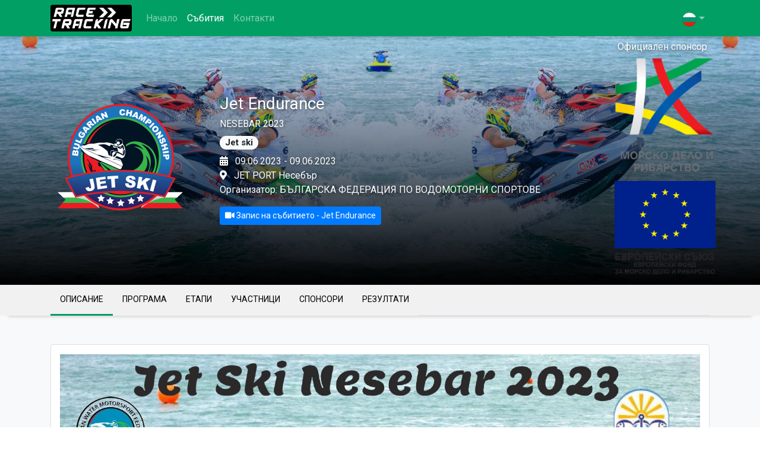

--- FILE ---
content_type: text/html; charset=utf-8
request_url: https://racetracking.org/bg/race/jet-endurance-31
body_size: 6764
content:
<!DOCTYPE html>
<html lang="bg">
	<head>
		<meta charset="utf-8">
		<meta name="viewport" content="width=device-width, initial-scale=1, shrink-to-fit=no">
		<meta http-equiv="x-ua-compatible" content="ie=edge">

		<title>Jet Endurance, JET PORT Несебър - RaceTracking</title>
		<meta name="description" content="Джет събор за всички любители на водните спортове, състезание за издръжливост&amp;nbsp;Jet Endurance в рамките на събитието &amp;quot;Национален събор на морските приключения и&amp;nbsp;рибата Несебър 2023&amp;quot; по проект N:BG14MFOP001-4.096-0001-C02 и се изпълнява от...">
		<meta name="keywords" content="racetracking, gps проследяване, gps състезание, състезание в реално време, ендуро състезание, офроуд състезание, offroad състезание, race tracking, racetracking live, live race tracking, състезание на живо, гледай на живо, гледай на живо състезание, времеизмерване, времеизмерване gps, Jet Endurance, на живо Jet Endurance, запис на събитието Jet Endurance, Jet Endurance">

		<meta name="apple-mobile-web-app-capable" content="yes" />
		<meta name="apple-mobile-web-app-status-bar-style" content="default">

													<link rel="alternate" hreflang="bg" href="https://racetracking.org/bg/race/jet-endurance-31" />
																<link rel="alternate" hreflang="en" href="https://racetracking.org/en/race/jet-endurance-31" />
																<link rel="alternate" hreflang="mk" href="https://racetracking.org/mk/race/jet-endurance-31" />
																<link rel="alternate" hreflang="rs" href="https://racetracking.org/rs/race/jet-endurance-31" />
																<link rel="alternate" hreflang="gr" href="https://racetracking.org/gr/race/jet-endurance-31" />
					
					<link rel="canonical" href="https://racetracking.org/bg/race/jet-endurance-31" />
		
		<meta property="og:url" content="https://racetracking.org/bg/race/jet-endurance-31" />
		<meta property="og:type" content="website" />
		<meta property="og:title" content="Jet Endurance, JET PORT Несебър - RaceTracking" />
		<meta property="og:description" content="Джет събор за всички любители на водните спортове, състезание за издръжливост&amp;nbsp;Jet Endurance в рамките на събитието &amp;quot;Национален събор на морските приключения и&amp;nbsp;рибата Несебър 2023&amp;quot; по проект N:BG14MFOP001-4.096-0001-C02 и се изпълнява от..." />
		<meta property="og:image" content="https://racetracking.org/storage/posters/1685960317-plakat_nesebar.jpg" />

		<link rel="icon" type="image/png" href="https://racetracking.org/img/favicons/favicon.ico">
		<link rel="apple-touch-icon" sizes="57x57" href="https://racetracking.org/img/favicons/apple-icon-57x57.png">
		<link rel="apple-touch-icon" sizes="60x60" href="https://racetracking.org/img/favicons/apple-icon-60x60.png">
		<link rel="apple-touch-icon" sizes="72x72" href="https://racetracking.org/img/favicons/apple-icon-72x72.png">
		<link rel="apple-touch-icon" sizes="76x76" href="https://racetracking.org/img/favicons/apple-icon-76x76.png">
		<link rel="apple-touch-icon" sizes="114x114" href="https://racetracking.org/img/favicons/apple-icon-114x114.png">
		<link rel="apple-touch-icon" sizes="120x120" href="https://racetracking.org/img/favicons/apple-icon-120x120.png">
		<link rel="apple-touch-icon" sizes="144x144" href="https://racetracking.org/img/favicons/apple-icon-144x144.png">
		<link rel="apple-touch-icon" sizes="152x152" href="https://racetracking.org/img/favicons/apple-icon-152x152.png">
		<link rel="apple-touch-icon" sizes="180x180" href="https://racetracking.org/img/favicons/apple-icon-180x180.png">
		<link rel="icon" type="image/png" sizes="192x192"  href="https://racetracking.org/img/favicons/android-icon-192x192.png">
		<link rel="icon" type="image/png" sizes="32x32" href="https://racetracking.org/img/favicons/favicon-32x32.png">
		<link rel="icon" type="image/png" sizes="96x96" href="https://racetracking.org/img/favicons/favicon-96x96.png">
		<link rel="icon" type="image/png" sizes="16x16" href="https://racetracking.org/img/favicons/favicon-16x16.png">
		<link rel="manifest" href="https://racetracking.org/img/favicons/manifest.json">
		<meta name="msapplication-TileColor" content="#ffffff">
		<meta name="msapplication-TileImage" content="https://racetracking.org/img/favicons/ms-icon-144x144.png">
		<meta name="theme-color" content="#ffffff">

		<link href="https://fonts.googleapis.com/css?family=Roboto:400,700&display=swap&subset=cyrillic" rel="stylesheet">
		<link href="https://racetracking.org/css/bootstrap.min.css" rel="stylesheet">
		<link href="https://racetracking.org/css/style.css?1729270635" rel="stylesheet">
		<link rel="stylesheet" href="https://maxcdn.bootstrapcdn.com/font-awesome/4.7.0/css/font-awesome.min.css">
		<link rel="stylesheet" href="https://cdnjs.cloudflare.com/ajax/libs/slick-carousel/1.8.1/slick-theme.css" />
		<link rel="stylesheet" href="https://cdnjs.cloudflare.com/ajax/libs/slick-carousel/1.8.1/slick.css" />
						<link rel="stylesheet" href="https://cdnjs.cloudflare.com/ajax/libs/lightbox2/2.11.3/css/lightbox.min.css" integrity="sha512-ZKX+BvQihRJPA8CROKBhDNvoc2aDMOdAlcm7TUQY+35XYtrd3yh95QOOhsPDQY9QnKE0Wqag9y38OIgEvb88cA==" crossorigin="anonymous" referrerpolicy="no-referrer" />
				<script type="text/javascript">(function(w,d,u){w.readyQ=[];w.bindReadyQ=[];function p(x,y){if(x=="ready"){w.bindReadyQ.push(y);}else{w.readyQ.push(x);}};var a={ready:p,bind:p};w.$=w.jQuery=function(f){if(f===d||f===u){return a}else{p(f)}}})(window,document)</script>
		<!-- Global site tag (gtag.js) - Google Analytics -->
		<script async src="https://www.googletagmanager.com/gtag/js?id=UA-133292375-6"></script>
		<script>
		window.dataLayer = window.dataLayer || [];
		function gtag(){dataLayer.push(arguments);}
		gtag('js', new Date());

		gtag('config', 'UA-133292375-6');
		</script>
	</head>
	<body class="bg-light">
				<nav class="navbar navbar-expand-lg navbar-dark bg-mat-green nav-shadow fixed-top">
			<div class="container">
				<a class="navbar-brand py-0" href="https://racetracking.org/bg/">
					<img src="https://racetracking.org/img/logo.png" class="rounded h-100" alt="racetracking.org" height="35" />
				</a>
				<div class="dropdown ml-auto d-lg-none">
					<a id="lang-select-mobile" class="nav-link dropdown-toggle pointer py-0" href="#" role="button" data-toggle="dropdown" aria-haspopup="true" aria-expanded="false"><img src="https://racetracking.org/img/flags/bg.png" width="24" height="24" class="lang-icon" alt="bg-flag"></a>
					<div class="dropdown-menu dropdown-menu-right dropdown-lang" aria-labelledby="lang-select-mobile">
																																																				<a class="dropdown-item px-2 py-1" href="https://racetracking.org/en/race/jet-endurance-31"><img src="https://racetracking.org/img/flags/en.png" width="24" height="24" class="lang-icon" alt="en-flag"> English</a>
																																																						<a class="dropdown-item px-2 py-1" href="https://racetracking.org/mk/race/jet-endurance-31"><img src="https://racetracking.org/img/flags/mk.png" width="24" height="24" class="lang-icon" alt="mk-flag"> Македонски</a>
																																																						<a class="dropdown-item px-2 py-1" href="https://racetracking.org/rs/race/jet-endurance-31"><img src="https://racetracking.org/img/flags/rs.png" width="24" height="24" class="lang-icon" alt="rs-flag"> Srpski</a>
																																																						<a class="dropdown-item px-2 py-1" href="https://racetracking.org/gr/race/jet-endurance-31"><img src="https://racetracking.org/img/flags/gr.png" width="24" height="24" class="lang-icon" alt="gr-flag"> Ελληνικά</a>
																										</div>
				</div>
				<button class="navbar-toggler" type="button" data-toggle="collapse" data-target="#navbarNavDropdown-3" aria-controls="navbarNavDropdown-3" aria-expanded="false" aria-label="Toggle navigation">
					<span class="navbar-toggler-icon"></span>
				</button>
				<div class="collapse navbar-collapse" id="navbarNavDropdown-3">
					<ul class="navbar-nav">
						<li class="nav-item ">
							<a class="nav-link" href="https://racetracking.org/bg/">Начало</a>
						</li>
						<li class="nav-item active">
							<a class="nav-link" href="https://racetracking.org/bg/events">Събития</a>
						</li>
						<li class="nav-item ">
							<a class="nav-link" href="https://racetracking.org/bg/page/contacts">Контакти</a>
						</li>
					</ul>
					<ul class="navbar-nav ml-auto">
						<li class="nav-item d-none d-lg-block">
							<div class="dropdown mt-1">
								<a id="lang-select" class="nav-link dropdown-toggle pointer py-0" href="#" role="button" data-toggle="dropdown" aria-haspopup="true" aria-expanded="false"><img src="https://racetracking.org/img/flags/bg.png" width="24" height="24" class="lang-icon" alt="bg-flag"></a>
								<div class="dropdown-menu dropdown-menu-right dropdown-lang" aria-labelledby="lang-select">
																																																																									<a class="dropdown-item px-2 py-1" href="https://racetracking.org/en/race/jet-endurance-31"><img src="https://racetracking.org/img/flags/en.png" width="24" height="24" class="lang-icon" alt="en-flag"> English</a>
																																																																											<a class="dropdown-item px-2 py-1" href="https://racetracking.org/mk/race/jet-endurance-31"><img src="https://racetracking.org/img/flags/mk.png" width="24" height="24" class="lang-icon" alt="mk-flag"> Македонски</a>
																																																																											<a class="dropdown-item px-2 py-1" href="https://racetracking.org/rs/race/jet-endurance-31"><img src="https://racetracking.org/img/flags/rs.png" width="24" height="24" class="lang-icon" alt="rs-flag"> Srpski</a>
																																																																											<a class="dropdown-item px-2 py-1" href="https://racetracking.org/gr/race/jet-endurance-31"><img src="https://racetracking.org/img/flags/gr.png" width="24" height="24" class="lang-icon" alt="gr-flag"> Ελληνικά</a>
																																						</div>
							</div>
						</li>
					</ul>
				</div>
			</div>
		</nav>

		<div class="page-wrapper">
			
<div class="event-info-page-header row w-100 mx-auto position-relative box-shadow">
	<div class="event-info-cover" style="background-image: url('https://racetracking.org/img/type_covers/jet_ski.jpg');"></div>
	<div class="event-info-wrapper position-relative w-100">
		<div class="container h-100">
			<div class="row d-flex align-items-center h-100 text-center text-md-left py-0">
				<div class="col-md-3 my-3 mt-md-0">
					<img class="rounded img-fluid" src="https://racetracking.org/storage/logos/1686030845-jetski_logo_vector-2.png" alt="Jet Endurance лого">
				</div>
				<div class="col-md-7">
					<h1 class="h3 text-white text-shadow">Jet Endurance</h1>
					<h2 class="h6 text-white text-shadow">NESEBAR 2023</h2>
					<h5><span class="badge badge-pill badge-light">Jet ski</span></h5>
					<ul class="event-info-list p-0 text-white text-shadow">
						<li><i class="fas fa-calendar-alt mr-2"></i> 09.06.2023 - 09.06.2023</li>
						<li><i class="fas fa-map-marker-alt mr-2"></i> JET PORT Несебър</li>						<li>Организатор: БЪЛГАРСКА ФЕДЕРАЦИЯ ПО ВОДОМОТОРНИ СПОРТОВЕ</li>
					</ul>
											<script>
						$(document).ready(function() {
							$('#group-collapse').on('show.bs.collapse', function() {
								$('#group-collapse .collapse').collapse('hide');

							});
							// open last
							$('#group-collapse .collapse').last().collapse('show');
						});
						</script>
						<pre style="display: none;">Array
(
    [id] => 31
    [slug] => jet-endurance
    [title] => Jet Endurance
    [title_en] => Jet Endurance
    [subtitle] => NESEBAR 2023
    [subtitle_en] => NESEBAR 2023
    [place] => JET PORT Несебър
    [place_en] => JET PORT Nesebar
    [logo] => 1686030845-jetski_logo_vector-2.png
    [poster] => 1685960317-plakat_nesebar.jpg
    [description] => <p><img alt="" src="https://racetracking.org/storage/files/Jet%20Nesebar%202023/_%D0%9D%D0%95%D0%A1%D0%95%D0%91%D0%AA%D0%A0.jpg" style="width: 100%; height: 100%;" /></p>

<p>Джет събор за всички любители на водните спортове, състезание за издръжливост&nbsp;Jet Endurance в рамките на събитието &quot;Национален събор на морските приключения и&nbsp;рибата Несебър 2023&quot; по проект N:BG14MFOP001-4.096-0001-C02 и се изпълнява от &quot;Българска Федерация по Водомоторен Спорт&quot; по Програма за Морско Дело и Рибарство 2014-2020.</p>

<p>Празник на морето, морските приключения, кухня и забавления.</p>
    [schedule] => <p><img alt="" src="https://racetracking.org/storage/files/Jet%20Nesebar%202023/_%D1%81%D0%B0%D0%B9%D1%82_%D0%BF%D0%BB%D0%B0%D0%BA%D0%B0%D1%82.jpg" style="width: 100%; height: 100%;" /></p>
    [results] => 
    [participants] => 
    [show_history] => 1
    [event_start] => 09.06.2023
    [event_end] => 09.06.2023
    [type_alias] => jet_ski
    [type] => Jet ski
    [type_en] => Jet ski
    [organizer] => БЪЛГАРСКА ФЕДЕРАЦИЯ ПО ВОДОМОТОРНИ СПОРТОВЕ
    [organizer_en] => BULGARIAN FEDERATION OF WATER MOTOR SPORTS
    [lang] => bg
)
1</pre>
						<div id="group-collapse">
																																												<div class="d-block">
											<a class="btn btn-primary btn-sm mb-1" href="https://racetracking.org/bg/app/jet-endurance-89"><i class="fas fa-video"></i>  Запис на събитието - Jet Endurance</a>
										</div>
																																		
																												</div>
									</div>
								<div class="col-md-2 mt-2 text-center">
					<p class="h6 text-white text-shadow">Официален спонсор</p>
										<div class="mb-3">
						<a href="https://www.eufunds.bg/bg" target="_blank">
							<img src="https://racetracking.org/storage/banners/1685961761-viber_image_2023-06-05_13-18-17-916.png" width="170" />
						</a>
					</div>
										<div class="mb-3">
						<a href="https://www.eufunds.bg/bg" target="_blank">
							<img src="https://racetracking.org/storage/banners/1685961696-viber_image_2023-06-05_13-17-21-075.png" width="170" />
						</a>
					</div>
									</div>
							</div>
		</div>
	</div>
</div>

<div class="container-fluid px-0 event-nav">
	<div class="container">
		<ul class="nav nav-tabs" role="tablist">
			<li class="nav-item" role="presentation">
				<a class="nav-link active" id="description-tab" data-toggle="tab" href="#event-tab-description" role="tab">Описание</a>
			</li>
			<li class="nav-item" role="presentation">
				<a class="nav-link" id="schedule-tab" data-toggle="tab" href="#event-tab-schedule" role="tab">Програма</a>
			</li>
			<li class="nav-item" role="presentation">
				<a class="nav-link" id="stages-tab" data-toggle="tab" href="#event-tab-stages" role="tab">Етапи</a>
			</li>
			<li class="nav-item" role="presentation">
				<a class="nav-link" id="participants-tab" data-toggle="tab" href="#event-tab-participants" role="tab">Участници</a>
			</li>
			<li class="nav-item" role="presentation">
				<a class="nav-link" id="sponsors-tab" data-toggle="tab" href="#event-tab-sponsors" role="tab">Спонсори</a>
			</li>
			<li class="nav-item" role="presentation">
				<a class="nav-link" id="results-tab" data-toggle="tab" href="#event-tab-results" role="tab">Резултати</a>
			</li>
		</ul>
	</div>
</div>

<div class="container my-5">
	<div class="card with-nav-tabs">
		<div class="card-body p-0">
			<div class="tab-content mt-3">
				<div class="tab-pane fade show active" id="event-tab-description" role="tabpanel">
					<div class="container">
						<div class="row">
							<div class="col-12">
																	<p><img alt="" src="https://racetracking.org/storage/files/Jet%20Nesebar%202023/_%D0%9D%D0%95%D0%A1%D0%95%D0%91%D0%AA%D0%A0.jpg" style="width: 100%; height: 100%;" /></p>

<p>Джет събор за всички любители на водните спортове, състезание за издръжливост&nbsp;Jet Endurance в рамките на събитието &quot;Национален събор на морските приключения и&nbsp;рибата Несебър 2023&quot; по проект N:BG14MFOP001-4.096-0001-C02 и се изпълнява от &quot;Българска Федерация по Водомоторен Спорт&quot; по Програма за Морско Дело и Рибарство 2014-2020.</p>

<p>Празник на морето, морските приключения, кухня и забавления.</p>
															</div>
						</div>
					</div>
				</div>
				<div class="tab-pane fade" id="event-tab-schedule" role="tabpanel">
					<div class="container">
						<div class="row">
							<div class="col-12">
																	<p><img alt="" src="https://racetracking.org/storage/files/Jet%20Nesebar%202023/_%D1%81%D0%B0%D0%B9%D1%82_%D0%BF%D0%BB%D0%B0%D0%BA%D0%B0%D1%82.jpg" style="width: 100%; height: 100%;" /></p>
															</div>
						</div>
					</div>
				</div>
				<div class="tab-pane fade" id="event-tab-stages" role="tabpanel">
					<div class="container">
																					<div class="row">
									<div class="col-lg-8">
										<h5 class="my-0">Jet Endurance</h5>
										<p>09.06.2023 13:30 - 09.06.2023 17:00</p>
										<p class="text-muted">2023</p>																																													<a class="btn btn-primary" href="https://racetracking.org/bg/app/jet-endurance-89"><i class="fas fa-video"></i>  Запис на събитието</a>
																																																						<p class="mt-2">
												<button class="btn btn-warning" type="button" data-toggle="collapse" data-target="#relive-89" aria-expanded="false" aria-controls="reliveCollapse"><i class="fas fa-route"></i> Маршрут</button>
											</p>
											<div class="collapse" id="relive-89">
												<div class="card card-body"><div class="embedly-responsive" style="position: relative;padding-bottom: 78.2227%;height: 0;overflow: hidden;"><iframe class="embedly-embed" frameborder="0" scrolling="no" allowfullscreen src="https://cdn.embedly.com/widgets/media.html?src=https://www.relive.cc/view/vr63w7y7r86/widget?r=embed-site&url=https://www.relive.cc/view/vr63w7y7r86?r=embed-site&image=https://www.relive.cc/view/vr63w7y7r86/png?x-ref=embed-site&key=f1631a41cb254ca5b035dc5747a5bd75&type=text/html&schema=relive" width="1024" height="801" style="position: absolute;top: 0;left: 0;width: 100%;height: 100%;"></iframe></div></div>
											</div>
																			</div>
									<div class="col-lg-4 text-right">
																			</div>
								</div>
								<hr />
																		</div>
				</div>
				<div class="tab-pane fade" id="event-tab-participants" role="tabpanel">
					<div class="container">
						<div class="row">
							<div class="col-12">
																	<script>
										$(document).ready(function() {
											$(".btn-scroll-part-table").click(function() {
												var href = $(this).attr("href");
												$('html, body').animate({
													scrollTop: $(href).offset().top - ($(".navbar").height() + $(".event-nav").height() + 30)
												}, 300);
											});
										});
									</script>
									
																														<div class="px-2">
												<div class="mb-3">
																																										<a href="#table_class_HOBBY" class="btn-scroll-part-table btn btn-dark btn-sm mb-1">Клас HOBBY</a>
																																							</div>

																									<h5 clas="mt-3" id="table_class_HOBBY">Клас HOBBY</h5>
													<div class="table-responsive">
														<table class="table-race-participant table table-sm table-striped table-bordered" style="width:100%">
															<thead>
																<tr>
																																		<th class="font-weight-normal">Държава</th>
																																		<th class="font-weight-normal">Снимка</th>
																	<th class="font-weight-normal"></th>
																																		<th class="font-weight-normal">Номер</th>
																																																			<th class="font-weight-normal">Име</th>
																																																																																																					</tr>
															</thead>
															<tbody>
																																	<tr class="border-bottom">
																																					<td class="text-center align-middle" width="32">
																																									<img class="rounded" src="https://racetracking.org/img/flags/4x3/bg.png" width="32" title="Държава" />
																																							</td>
																																				<td class="text-center" width="50">
																			<a href="https://racetracking.org/img/default_participant.png" data-lightbox="image-2010" data-title="105 ДИМАНА МИХАЛЕВА" data-positionFromTop="100">
																				<img class="rounded" src="https://racetracking.org/img/default_participant.png" alt="" width="50" />
																			</a>
																		</td>
																		<td class="text-center align-middle" width="10">
																			<div style="border: solid 4px; border-radius: 2px; border-color: #f243d2; width: 2px; height: 100%; display: inline;"></div>
																		</td>
																																				<td class="text-center" width="35">
																																							105
																																					</td>
																																																						<td>105 ДИМАНА МИХАЛЕВА</td>
																																																																																																											</tr>
																																	<tr class="border-bottom">
																																					<td class="text-center align-middle" width="32">
																																									<img class="rounded" src="https://racetracking.org/img/flags/4x3/bg.png" width="32" title="Държава" />
																																							</td>
																																				<td class="text-center" width="50">
																			<a href="https://racetracking.org/img/default_participant.png" data-lightbox="image-2014" data-title="119 ЙОНКО РУСЕВ" data-positionFromTop="100">
																				<img class="rounded" src="https://racetracking.org/img/default_participant.png" alt="" width="50" />
																			</a>
																		</td>
																		<td class="text-center align-middle" width="10">
																			<div style="border: solid 4px; border-radius: 2px; border-color: #27e024; width: 2px; height: 100%; display: inline;"></div>
																		</td>
																																				<td class="text-center" width="35">
																																							119
																																					</td>
																																																						<td>119 ЙОНКО РУСЕВ</td>
																																																																																																											</tr>
																																	<tr class="border-bottom">
																																					<td class="text-center align-middle" width="32">
																																									<img class="rounded" src="https://racetracking.org/img/flags/4x3/bg.png" width="32" title="Държава" />
																																							</td>
																																				<td class="text-center" width="50">
																			<a href="https://racetracking.org/img/default_participant.png" data-lightbox="image-2015" data-title="120 ВАЛЕРИ МИХАЛЕВ" data-positionFromTop="100">
																				<img class="rounded" src="https://racetracking.org/img/default_participant.png" alt="" width="50" />
																			</a>
																		</td>
																		<td class="text-center align-middle" width="10">
																			<div style="border: solid 4px; border-radius: 2px; border-color: #4d41eb; width: 2px; height: 100%; display: inline;"></div>
																		</td>
																																				<td class="text-center" width="35">
																																							120
																																					</td>
																																																						<td>120 ВАЛЕРИ МИХАЛЕВ</td>
																																																																																																											</tr>
																																	<tr class="border-bottom">
																																					<td class="text-center align-middle" width="32">
																																									<img class="rounded" src="https://racetracking.org/img/flags/4x3/bg.png" width="32" title="Държава" />
																																							</td>
																																				<td class="text-center" width="50">
																			<a href="https://racetracking.org/img/default_participant.png" data-lightbox="image-2019" data-title="155  JET PORT RACING" data-positionFromTop="100">
																				<img class="rounded" src="https://racetracking.org/img/default_participant.png" alt="" width="50" />
																			</a>
																		</td>
																		<td class="text-center align-middle" width="10">
																			<div style="border: solid 4px; border-radius: 2px; border-color: #d63c3c; width: 2px; height: 100%; display: inline;"></div>
																		</td>
																																				<td class="text-center" width="35">
																																							155
																																					</td>
																																																						<td>155  JET PORT RACING</td>
																																																																																																											</tr>
																															</tbody>
														</table>
													</div>
																							</div>
																																		</div>
						</div>
					</div>
				</div>
				<div class="tab-pane fade" id="event-tab-sponsors" role="tabpanel">
					<div class="container">
						<div class="row">
							<div class="col-12">
																											<h5 class="title-bar text-center my-3">Официален спонсор</h5>
										<div class="row text-center">
																						<div class="col position-relative text-center d-flex align-items-center justify-content-center p-2 m-2">
												<img src="https://racetracking.org/storage/banners/1685961761-viber_image_2023-06-05_13-18-17-916.png" />
												<a href="https://www.eufunds.bg/bg" target="_blank" class="stretched-link"></a>
											</div>
																						<div class="col position-relative text-center d-flex align-items-center justify-content-center p-2 m-2">
												<img src="https://racetracking.org/storage/banners/1685961696-viber_image_2023-06-05_13-17-21-075.png" />
												<a href="https://www.eufunds.bg/bg" target="_blank" class="stretched-link"></a>
											</div>
																					</div>
																												<h5 class="title-bar text-center my-3">Спонсори</h5>
										<div class="row">
																						<div class="col position-relative text-center d-flex align-items-center justify-content-center p-2 m-3">
												<img src="https://racetracking.org/storage/banners/1669666933-logoplgen.png" />
												<a href="https://plgenerator.com/" target="_blank" class="stretched-link"></a>
											</div>
																						<div class="col position-relative text-center d-flex align-items-center justify-content-center p-2 m-3">
												<img src="https://racetracking.org/storage/banners/1681567675-logo-navi.png" />
												<a href="https://navifleet.bg/" target="_blank" class="stretched-link"></a>
											</div>
																						<div class="col position-relative text-center d-flex align-items-center justify-content-center p-2 m-3">
												<img src="https://racetracking.org/storage/banners/EasyTracking.png" />
												<a href="https://www.easytracking.bg/" target="_blank" class="stretched-link"></a>
											</div>
																						<div class="col position-relative text-center d-flex align-items-center justify-content-center p-2 m-3">
												<img src="https://racetracking.org/storage/banners/1637691695-untitled1.png" />
												<a href="https://xn--80aatn9aza6a.xn--90ae/" target="_blank" class="stretched-link"></a>
											</div>
																						<div class="col position-relative text-center d-flex align-items-center justify-content-center p-2 m-3">
												<img src="https://racetracking.org/storage/banners/1685961523-mirg.png" />
												<a href="https://mirg-nessebar.eu/" target="_blank" class="stretched-link"></a>
											</div>
																					</div>
																								</div>
						</div>
					</div>
				</div>
				<div class="tab-pane fade" id="event-tab-results" role="tabpanel">
					<div class="container">
						<div class="row">
							<div class="col-12">
																	<p>Очаквайте скоро!</p>
															</div>
						</div>
					</div>
				</div>
			</div>
		</div>
	</div>
</div>
			<div class="footer-box pt-5 pb-3">
				<div class="container">
					<div class="row">
						<div class="col-lg-3 col-md-6 mb-3">
							<h6 class="m-b-20">"Изитракинг ЕООД"</h5>
							<p><a href="#!" class="link">BG205242034</a></p>
						</div>
						<div class="col-lg-3 col-md-6 mb-3">
							<h6 class="m-b-20">Телефон</h6>
							<p><a href="tel:+359889222898" class="link">+359 889 222 898</a></p>
						</div>
						<div class="col-lg-3 col-md-6 mb-3">
							<h6 class="m-b-20">Имейл</h6>
							<p><a href="mailto:plgen@dil-soft.com" class="link">sales@easytracking.bg</a></p>
						</div>
						<div class="col-lg-3 col-md-6 mb-3">
							<h6 class="m-b-20">За реклама</h6>
							<p><a href="mailto:plgen@dil-soft.com" class="link">sales@easytracking.bg</a></p>
							<p><a href="tel:+359889222898" class="link">+359 889 222 898</a></p>
						</div>
					</div>
					<div class="row">
						<div class="col-md-12 text-center">
							<div class="small"><a href="https://racetracking.org/bg/page/privacy-policy" class="p-2">Поверителност</a></div>
							<div class="small">2026 Всички права запазени</div>
						</div>
					</div>
				</div>
			</div>
		</div>

		<script type="text/javascript" src="https://racetracking.org/js/jquery-3.5.1.min.js"></script>
		<script type="text/javascript" src="https://racetracking.org/js/bootstrap.bundle.min.js"></script>
		<script type="text/javascript" src="https://racetracking.org/js/jquery.countdown.min.js"></script>
		<script src="https://kit.fontawesome.com/f5b7d47deb.js" crossorigin="anonymous"></script>
		<script src="https://cdnjs.cloudflare.com/ajax/libs/slick-carousel/1.8.1/slick.min.js"></script>
						<script src="https://cdnjs.cloudflare.com/ajax/libs/lightbox2/2.11.3/js/lightbox.min.js" integrity="sha512-k2GFCTbp9rQU412BStrcD/rlwv1PYec9SNrkbQlo6RZCf75l6KcC3UwDY8H5n5hl4v77IDtIPwOk9Dqjs/mMBQ==" crossorigin="anonymous" referrerpolicy="no-referrer"></script>
		<script>lightbox.option({'positionFromTop': 100});</script>
				<script type="text/javascript">
			var base_url = "https://racetracking.org/";
			var lang = {success_change_data:"Данните бяха успешно променени!", error_change_data:"Възникна грешка при промяна на данните!", days_lower:"дни", day_lower:"ден", seconds_lower:"секунди"};
					</script>
		<script type="text/javascript" src="https://racetracking.org/js/site.min.js?1718312771"></script>
						<link rel="stylesheet" href="https://cdn.datatables.net/1.11.3/css/dataTables.bootstrap4.min.css" />
		<script type="text/javascript" src="https://cdn.datatables.net/1.11.3/js/jquery.dataTables.min.js"></script>
		<script type="text/javascript" src="https://cdn.datatables.net/1.11.3/js/dataTables.bootstrap4.min.js"></script>
		<script>
			$(document).ready(function() {
				$("#race-participant-table").DataTable({
					responsive: true,
					paging: false,
					info: false,
																				/*
					order: [[3, 'asc'], [6, 'asc'], [4, 'asc']],
					columnDefs: [
						{ orderable: false, width: "62px", targets: 0 },
						{ orderable: false, width: "69px", targets: 1 },
						{ orderable: false, width: "20px", targets: 2 },
						{ width: "60px", targets: 3 },
					],
					*/
					language: {"url": "//cdn.datatables.net/plug-ins/9dcbecd42ad/i18n/Bulgarian.json"}				});
			});
		</script>
				</body>
</html>

--- FILE ---
content_type: text/html; charset=utf-8
request_url: https://www.relive.com/view/vr63w7y7r86/widget?r=embed-site&referrer=https%3A%2F%2Fracetracking.org%2Fbg%2Frace%2Fjet-endurance-31
body_size: 1239
content:
<!DOCTYPE html><html lang="en"><head><link rel="canonical" href="https://www.relive.com/view/vr63w7y7r86"/><title>Relive</title><script src="/javascripts/videojs/video.min.js?v=1767961560000"></script><script src="/javascripts/player.js/dist/player-0.0.12.min.js?v=1767961560000"></script><script src="/javascripts/video.js?v=1767961560000"></script><meta name="viewport" content="width=device-width, initial-scale=1"/><style>html, body, .container {
                            height: 100%;
                            margin:0;
                            padding:0;
                        }

                        .jw-icon-volume {
                            display: none !important;
                        }</style><link rel="icon" type="image/png" href="/images/icons/favicon_16x16.png?v=1767961560000" sizes="16x16"/><link rel="icon" type="image/png" href="/images/icons/favicon_32x32.png?v=1767961560000" sizes="32x32"/><link href="/javascripts/videojs/video-js.min.css?v=1767961560000" rel="stylesheet" type="text/css"/><link href="https://fonts.googleapis.com/css?family=Montserrat:300,400,500,600|Source+Sans+Pro:300,400,500,600" rel="stylesheet"/><link rel="stylesheet" type="text/css" href="/styles/embed.css?v=1767961829000"/><meta property="fb:app_id" content="167223583672004"/></head><body><div class="embedly-container"><div class="video-container"><video id="video-player" class="video-js vjs-big-play-centered" controls=""><source src="https://video.relive.cc/49519115101_relive_1685964199221.mp4?x-ref=site-embed" type="video/mp4"/></video><div class="video-overlay hidden" id="video-overlay"><a target="_top" href="https://www.relive.com/view/vr63w7y7r86?r=widget"><div class="button secondary">Relive your activities</div></a><div class="video-replay">
                            <a class="video-replay" href="#" onclick='document.querySelectorAll("video").forEach(function(video) { video.play(); });'>Replay</a>
                        </div></div></div><div class="video-footer-container"><div class="video-footer"><div class="video-title">Jet Endurance Nesebar 2023</div><div class="video-footer-bottom"><div class="logo"></div><a class="relive-link" target="_top" href="https://www.relive.com/view/vr63w7y7r86?r=widget">View on Relive</a></div></div></div></div><script>var urls = {"video":"https://video.relive.cc/49519115101_relive_1685964199221.mp4?x-ref=site-embed","poster":"https://video.relive.cc/49519115101_relive_1685964199221.png?x-ref=site-embed"};</script><script>setupVideo('video-player', urls.video, urls.poster, false, 'none');</script><script>(function(i,s,o,g,r,a,m){i["GoogleAnalyticsObject"]=r;i[r]=i[r]||function(){
                            (i[r].q = i[r].q || []).push(arguments)},i[r].l=1*new Date();a=s.createElement(o),
                            m=s.getElementsByTagName(o)[0];a.async=1;a.src=g;m.parentNode.insertBefore(a,m)
                            })(window,document,"script","//www.google-analytics.com/analytics.js","ga");</script><script async="">(function(p,l,o,w,i,n,g){if(!p[i]){p.GlobalSnowplowNamespace=p.GlobalSnowplowNamespace||[];
                            p.GlobalSnowplowNamespace.push(i);p[i]=function(){(p[i].q=p[i].q||[]).push(arguments)
                            };p[i].q=p[i].q||[];n=l.createElement(o);g=l.getElementsByTagName(o)[0];n.async=1;
                            n.src=w;g.parentNode.insertBefore(n,g)}}(window,document,"script","/javascripts/sp.js?v=1767961560000","sp"));</script><script src="/javascripts/tscripts.js?v=1767961560000"></script><script src="/javascripts/main.js?v=1767961796000"></script><script>var stInfo = {};</script><script>setTinfo(stInfo);
                            if(tinfo.uid_long || tinfo.uid_long_guess) {
                                document.body.className += " maybe-user";
                            }
                        </script><script>
                        if (typeof(replace_history) === "string") {
                            initGA(location.pathname+location.search);
                            if(history && history.replaceState) {
                                history.replaceState({}, "", replace_history);
                            }
                        } else {
                            initGA();
                        }</script></body></html>

--- FILE ---
content_type: text/css
request_url: https://racetracking.org/css/style.css?1729270635
body_size: 9530
content:
:root {
	--main_color_1: #029f65;
	--main_color_2: #028b59;
	--nav_stage_button: #005838;
	--white: #ffffff;
}

@font-face{
	font-family: 'icomoon';
	src: url('../font/icomoon/icomoon.eot');
	src: url('../font/icomoon/icomoon.eot#iefix') format("embedded-opentype"),
		url('../font/icomoon/icomoon.woff2') format("woff2"),
		url('../font/icomoon/icomoon.ttf') format("truetype"),
		url('../font/icomoon/icomoon.woff') format("woff"),
		url('../font/icomoon/icomoon.svg#icomoon') format("svg");
	font-weight: 400;
	font-style: normal;
}
* {
	outline: 0
}
html, body {
	height: 100%;
	width: 100%;
}

* {
	outline: 0
}

body {
	background: #fff;
	font-family: Roboto, Arial, sans-serif;
	margin: 0;
	font-weight: 400;
	padding-top: 61px;
}

html {
	position: relative;
	min-height: 100%;
	background: #fff
}

/* login radio buttons START */
.login_types {
	display: flex;
	flex-flow: row wrap;
}

.login_types div {
	flex: 1;
	padding: 0.5rem;
}

.login_types input[type="radio"] {
	display: none;
}
.login_types input[type="radio"]:not(:disabled) ~ label {
	cursor: pointer;
}
.login_types input[type="radio"]:disabled ~ label {
	color: #bcc2bf;
	border-color: #bcc2bf;
	box-shadow: none;
	cursor: not-allowed;
}

.login_types label {
	height: 100%;
	display: block;
	background: #FFF;
	border: 2px solid var(--main_color_1);
	border-radius: 10px;
	padding: 20px 5px 5px 5px;
	margin-bottom: 1rem;
	text-align: center;
	box-shadow: 0px 3px 10px -2px rgba(161, 170, 166, 0.5);
	position: relative;
}

.login_types input[type="radio"]:checked + label h4 {
	color: #FFF;
}

.login_types input[type="radio"]:checked + label {
	background: var(--main_color_1);
	color: #FFF;
	box-shadow: 0 2px 5px rgba(0, 0, 0, .3);
}

.login_types input[type="radio"]:checked + label::after {
	color: var(--main_color_1);
	font-family: FontAwesome;
	border: 2px solid var(--main_color_1);
	content: "\f00c";
	font-size: 24px;
	position: absolute;
	top: -25px;
	left: 50%;
	transform: translateX(-50%);
	height: 50px;
	width: 50px;
	line-height: 50px;
	text-align: center;
	border-radius: 50%;
	background: #FFF;
	box-shadow: 0px 2px 5px -2px rgba(0, 0, 0, 0.25);
}

@media only screen and (max-width: 700px) {
	.login_types {
		flex-direction: column;
	}
}
/* login radio buttons END */

.navbar-brand {
	height: 45px !important;
}

.app-dropdown-menu .dropdown-item {
	font-size: 14px;
	padding: 5px 15px;
}

.dropdown-menu.animated {
	-webkit-animation-duration: 0.5s !important;
	animation-duration: 0.5s !important;
}

.daterangepicker td.in-range {
    background-color: #769ded !important;
    color: #FFF !important;
}

.daterangepicker td.active:hover {
    background-color: var(--main_color_1) !important;
}

.daterangepicker td.active {
	background-color: var(--main_color_1) !important;
	color: #FFF !important;
}

.daterangepicker td.available:hover {
    background-color: var(--main_color_1) !important;
    color: #FFF !important;
}

/* LOADER START */
#page_loader {
	background: #FFF;
	position: fixed;
	height: 100%;
	width: 100%;
	z-index: 9999;
    -webkit-transition: opacity 0.4s 0.4s, visibility 0.4s 0.4s;
    -o-transition: opacity 0.4s 0.4s, visibility 0.4s 0.4s;
    transition: opacity 0.4s 0.4s, visibility 0.4s 0.4s;
}
#page_loader.loaded {
    visibility: hidden;
    -ms-filter: "progid:DXImageTransform.Microsoft.Alpha(Opacity=0)";
    -moz-opacity: 0;
    -khtml-opacity: 0;
    opacity: 0;
}

#page_loader #logo {
	background: url('../img/logo.png') no-repeat center;
	width: 196px;
	height: 65px;
	position: absolute;
	top: 50%;
	left: 50%;
	-moz-transform: translateX(-50%) translateY(-50%);
	-webkit-transform: translateX(-50%) translateY(-50%);
	transform: translateX(-50%) translateY(-50%);
}

@media only screen and (max-width: 600px) {
	#page_loader {
		padding: 30px;
	}
	#page_loader #logo {
		background-size: contain;
	}
}

@media (max-width: 575.98px) {
	#leaderboard, #feed {
		width: calc(100% - 40px) !important;
	}
	#wrapper.has-player {
		height: calc(100% - 66px) !important;
	}
	#wrapper-map {
		height: 100% !important;
	}
	#player {
		width: 100% !important;
		left: 0 !important;
	}
	#pub {
		width: 120px !important;
		height: 77px !important;
	}
	#participant-info-card-wrapper {
		width: calc(100% - 40px);
	}
	#participant-info-card-wrapper .participant-info-card .number-team .pi-team {
		text-wrap: normal !important;
	}
	.participant-image {
		height: 60px !important;
	}
	#advantages-list .card-body {
		min-height: 190px !important;
	}
}

.loading {
    position: absolute;
    z-index: 9999;
    top: auto;
    left: 50%;
    bottom: 15%;
    margin-left: -25px;
    float: left;
    width: 45px;
    height: 45px;
}

.loading::before {
    content: "";
    vertical-align: top;
    display: block;
    width: 100%;
    height: 100%;
    border: 3px solid #555;
    border-top: 3px solid transparent;
    border-bottom: 3px solid transparent;
    -webkit-border-radius: 50%;
    -moz-border-radius: 50%;
    border-radius: 50%;
    -webkit-animation: loaderLoop 0.8s infinite linear;
    -moz-animation: loaderLoop 0.8s infinite linear;
    animation: loaderLoop 0.8s infinite linear;
}

@-webkit-keyframes loaderLoop {
	from {
		-webkit-transform: rotate(0deg);
		transform: rotate(0deg);
    } to {
		-webkit-transform: rotate(360deg);
		transform: rotate(360deg);
    }
}
 @-moz-keyframes loaderLoop {
	from {
		-moz-transform: rotate(0deg);
		transform: rotate(0deg);
    } to {
		-moz-transform: rotate(360deg);
		transform: rotate(360deg);
    }
}
 @-o-keyframes loaderLoop {
	from {
		-o-transform: rotate(0deg);
		transform: rotate(0deg);
    } to {
		-o-transform: rotate(360deg);
		transform: rotate(360deg);
    }
}
 @-ms-keyframes loaderLoop {
	from {
		-ms-transform: rotate(0deg);
		transform: rotate(0deg);
    } to {
		-ms-transform: rotate(360deg);
		transform: rotate(360deg);
    }
}
 @keyframes loaderLoop {
	from {
		transform: rotate(0deg);
    } to {
		transform: rotate(360deg);
    }
}
/* LOADER END */

/* APP START */

.navbar {
	z-index: 99999 !important;
}

.navbar-brand#navbar-race {
	white-space: initial !important;
}

#navbar-race {
	min-width: 180px;
	max-width: 220px;
	height: 45px;
	line-height: 15px;
	font-size: 1rem;
	overflow: hidden;
	text-overflow: ellipsis;
	align-items: center;
	display: flex;
	text-align: left;
	padding: 0 !important;
}

#wrapper {
	position: relative;
	height: 100%;
}

#wrapper-map {
	position: relative;
	height: 100%;
}

#wrapper-map.has-player {
	height: calc(100% - 66px);
}

#pub {
	z-index: 9999;
	width: 180px;
	height: 115px;
}

#pub img {
	width: 100%;
	height: 100%;
	object-fit: contain;
}

#pub.top-left {
	
}

#pub.top-right {
	right: 0;
}

#pub.bottom-left {
	bottom: 54px;
}

#pub.bottom-right {
	right: 0;
	bottom: 0px;
}

#map_wrapper {
	z-index: 100;
	height: 100%; 
}

#map {
	z-index: 100;
	height: 100%;
}

#player {
	z-index: 1000;
	position: fixed;
	bottom: 0;
	left: 350px;
    transition: all .3s;
	box-shadow: 0 0 16px 0 rgba(0,0,0,.15);
	width: calc(100% - 350px);
}

#player.closed {
	left: 0;
	width: 100%;
	transition: all .3s;
}

.animated {
    -webkit-animation-duration: 1s;
    animation-duration: 1s;
    -webkit-animation-fill-mode: both;
    animation-fill-mode: both;
}

.tooltip-label {
	/* background-color: transparent; */
	/* box-shadow: none; */
	/* border: none; */
}

.leaflet-tooltip {
	border: 0 !important;
}

.leaflet-tooltip-right::before,
.leaflet-tooltip-left::before {
	border: none;
}

.leaflet-marker-icon-custom {
	background: none !important;
}

.arrow_marker::after {
	font-family: 'icomoon';
    content: "\e93d";
	font-size: 30px;
}

.tooltip-label {
	padding: 0 !important;
	/* font-size: 13px !important; */
}

td.color-position {
	min-width: 10px;
	border-radius: 3px 0 0 3px;
	color: #FFF;
	text-shadow: 1px 1px 0px #000000;
}

td.number {
	border-radius: 0 3px 3px 0;
}

/* .tooltip-label .color-position { */
	/* width: 10px; */
/* } */

/* APP END */

.card.with-nav-tabs .card-header{
    padding: 5px 5px 0 5px;
}
.card.with-nav-tabs .nav-tabs{
	border-bottom: none;
}
.card.with-nav-tabs .nav-justified{
	margin-bottom: -1px;
}

.bg-mat-green {
	background-color: var(--main_color_1) !important;
}

.masthead {
	height: 80vh;
	/* padding-top: calc(6rem + 74px); */
	/* padding-bottom: 6rem; */
}
.masthead .masthead-heading {
	/* font-size: 2.75rem; */
	/* line-height: 2.75rem; */
}
.masthead .masthead-subheading {
	font-size: 1.25rem;
}

.masthead .masthead-avatar {
	width: 15rem;
}

@media (min-width: 992px) {
	.masthead {
		/* padding-top: calc(6rem + 104px); */
		/* padding-bottom: 6rem; */
	}
	.masthead .masthead-heading {
		/* font-size: 4rem; */
		/* line-height: 3.5rem; */
	}
	.masthead .masthead-subheading {
		/* font-size: 1.5rem; */
	}
}

.video-background {
	position: relative;
	height: 100%;
	width: 100%;
	z-index: 0;
	overflow: hidden;
	inset: 0px;
	pointer-events: none;
}

.video-background .container {
	z-index: 9999;
	pointer-events: auto;
	left: 50%;
	top: 50%;
	transform: translate(-50%, -50%);
}

.video-background iframe {
	position: absolute;
	top: 50%;
	left: 50%;
	width: 100vw;
	height: 100vh;
	transform: translate(-50%, -50%);
}

.video-overlay {
    position: absolute;
    top: 0;
    left: 0;
    width: 100%;
    height: 100%;
    background: rgba(50, 62, 45, 0.6);
    z-index: 101;
}

@media (min-aspect-ratio: 16/9) {
	.video-background iframe {
		/* height = 100 * (9 / 16) = 56.25 */
		height: 56.25vw;
	}
}
@media (max-aspect-ratio: 16/9) {
	.video-background iframe {
		/* width = 100 / (9 / 16) = 177.777777 */
		width: 177.78vh;
	}
}

.btn-primary:not(:disabled):not(.disabled).active,
.btn-primary:not(:disabled):not(.disabled):active,
.show > .btn-primary.dropdown-toggle {
	background-color: #026d47;
	border-color: #02593b;
}

a {
    color: var(--main_color_1);
}

a:hover {
    color: var(--main_color_2);
}

.navbar-dark .navbar-nav .nav-link.theme-color {
	color: var(--nav_stage_button) !important;
}

.navbar-dark .navbar-nav .nav-link.theme-color:hover {
	color: #FFF !important;
}

.footer-box {
	webkit-box-shadow: 0 8px 48px 8px rgba(47, 91, 234, 0.175);
    box-shadow: 0 8px 48px 8px rgba(47, 91, 234, 0.175);
}

.featured-event-container {
	overflow-x: auto;
	white-space: nowrap;
}

.featured-event-box {
	position: relative;
	width: 100%x;
	width: 360px;
	display: inline-block;
	white-space: normal;
	overflow: hidden;
}

.featured-event-box:hover .background-layer,
.featured-event-box:focus .background-layer {
	transform: scale(1.1);
}

#featured-events .featured-event-box:first-child {
    border-left: none;
}

#featured-events .featured-event-box .background-layer {
    width: 100%;
    height: 100%;
    min-height: 420px;
    position: relative;
    z-index: 100;
    overflow: hidden;
    transition: all .3s ease;
    background-size: cover;
    background-repeat: no-repeat;
}

#featured-events .featured-event-box .background-layer .overlay {
    width: 100%;
    height: 100%;
    top: 0;
    left: 0;
    background: rgba(50, 62, 45, 0.6);
    position: absolute;
    z-index: 101;
}

#featured-events .featured-event-box .featured-event-content {
    width: 100%;
    height: 100%;
    padding: 20px;
    position: absolute;
    top: 0;
    left: 0;
    z-index: 105;
	color: #FFF;
}

#featured-events .featured-event-box .featured-event-content div.status.replay {
    background: #32414c;
}

#featured-events .featured-event-box .featured-event-content div.status {
    display: inline-block;
    padding: 5px 10px 3px;
    background: #aaa;
    border-radius: 3px;
    font-size: 10px;
    letter-spacing: 1px;
}

#featured-events .featured-event-box .featured-event-content h2.event-title {
    margin-top: 10px;
    font-size: 21px;
	text-shadow: 1px 1px 1px rgba(0, 0, 0, 0.5);
}

#featured-events .featured-event-box .featured-event-content p.location {
    font-size: 16px;
    margin-bottom: 0;
    color: hsla(0,0%,100%) !important;
	text-shadow: 1px 1px 1px rgba(0, 0, 0, 0.5);
	display: none;
}

#featured-events .featured-event-box .featured-event-content p.date {
    margin-top: 0;
    font-size: 16px;
    color: hsla(0,0%,100%) !important;
	text-shadow: 1px 1px 1px rgba(0, 0, 0, 0.5);
}

.featured-event-box:hover .more-button,
.featured-event-box:focus .more-button {
    /* opacity: 1 !important; */
}

#featured-events .featured-event-box .featured-event-content .more-button {
    position: absolute;
    bottom: 20px;
    width: calc(100% - 40px);
    height: 50px;
    font-size: 14px;
    font-weight: 600; 
    text-align: center;
    line-height: 50px;
    transition: all .3s ease;
    background: hsla(0,0%,71.8%,.60);
	border-radius: 3px;
	text-shadow: 1px 1px 1px rgba(0, 0, 0, 0.5);
	text-transform: uppercase;
	letter-spacing: 1px;
	/* opacity: 0; */
}

#featured-events .featured-event-box .featured-event-content .box-counts {
    bottom: 120px;
}

#featured-events .featured-event-box .featured-event-content .box-counts.stages {
	left: 50px;
	text-shadow: 1px 1px 1px rgba(0, 0, 0, 0.5);
}

#featured-events .featured-event-box .featured-event-content .box-counts.participants {
	right: 50px;
	text-shadow: 1px 1px 1px rgba(0, 0, 0, 0.5);
}

#featured-events .featured-event-box .featured-event-content .box-counts .title {
    margin-top: 5px;
}

#featured-events .featured-event-box .featured-event-content .box-counts .value span {
    font-size: 14px;
    font-weight: 600;
    padding: 3px 25px;
    background: hsla(0,0%,100%,.35);
    border: 1px solid hsla(0,0%,100%,.35);
    border-radius: 3px;
}

#featured-events .featured-event-box .featured-event-content .box-counts .title span {
    text-align: center;
    display: block;
    margin-top: 5px;
    font-size: 10px;
    color: hsla(0,0%,100%,.6) !important;
    text-transform: uppercase;
}

#featured-events .featured-event-box a.link-overlay {
    display: block;
    width: 100%;
    height: 100%;
    position: absolute;
    top: 0;
    left: 0;
    z-index: 10000;
	transition: top ease 0.2s;
}

#featured-events .featured-event-box a.link-overlay:hover {
   top: -5px;
}

#leaderboard .participant:hover {
	background: rgba(0, 0, 0, 0.1);
}

#leaderboard .participant td:not(:last-child):hover {
	cursor: pointer;
}

#leaderboard .participant .fav .far:hover {
	cursor: pointer;
}

#leaderboard .participant.active {
    background-color: rgba(0, 0, 0, 0.2);
}

.custom-control-input,
.custom-control-label {
	cursor: pointer;
}

.filter-color-box {
	width: 24px;
	height: 18px;
	margin-top: 2px;
}

#sponsors {
	position: absolute;
	top: 0;
	right: 0;
	z-index: 101;
	width: 180px;
	height: 100%;
	padding: 10px;
	/* height: calc(100vh - 10em); */
	/* overflow-y: auto; */
}

#other-sponsors {
	position: absolute;
	bottom: 0;
	width: 100%;
	height: 102px;
	background-color: #FFF;
}

/* #other-sponsors a { */
	/* display: block; */
/* } */

/* #other-sponsors a:not(:last-child) { */
	/* margin-bottom: 10px; */
/* } */

.participant .angle-icon {
	transition-duration: 0.5s;
	transition-property: transform;
}


.track-participant-info {
	font-size: 14px;
	border: 1px solid var(--main_color_1);
	border-radius: 3px;
	padding: 4px;
	background-color: #F8F9FA;
}

.close-track-participant-info {
	border-left: 1px solid var(--main_color_1);
}

.track-participant-info .names,
.track-participant-info .speed,
.track-participant-info .altitude {
	font-size: 13px !important;
}

.pointer {
	cursor: pointer;
}

.nav-shadow {
    border-color: rgba(34, 34, 34, .1);
    background-color: #fff;
    -webkit-box-shadow: 0 2px 5px 0 rgba(0, 0, 0, .16), 0 2px 10px 0 rgba(0, 0, 0, .12) !important;
    box-shadow: 0 2px 5px 0 rgba(0, 0, 0, .16), 0 2px 10px 0 rgba(0, 0, 0, .12) !important;
}

#feed, #feed header {
    position: relative;
}

#feed {
	width: 270px;
	height: 100%;
	background: #FFF;
	box-shadow: 0 0 16px 0 rgba(0,0,0,.15);
	transition: right .3s linear, width .3s ease, height .3s ease;
	top: 0;
	z-index: 1000;
	right: 0;
}

#feed header #toggle-feed {
	z-index: 99999;
	position: absolute;
	left: -30px;
	top: 150px;
	display: block;
	width: 30px;
	height: 40px;
	color: var(--main_color_1);
	line-height: 28px;
	text-align: center;
	background: #fff;
	border-radius: 3px 0 0 3px;
	box-shadow: -2px 0 3px 0 rgba(0,0,0,.15);
	border: none;
	outline: none;
	padding: 0;
	margin: 0;
}

#feed #toggle-feed i:after {
	font-style: normal !important;
	content: '\f054';
	font-family: 'Font Awesome\ 5 Free';
	font-weight: 900;
}

#feed.closed #toggle-feed {
	z-index: 101 !important;
}

#feed.closed #toggle-feed i:after {
	content: '\f0ae';
	font-family: 'Font Awesome\ 5 Free';
    /* transform: rotate(-180deg); */
}

#feed.closed {
	position: initial;
	width: 0 !important;
}

#feed.player-timeline {
    height: calc(100% - 66px) !important;
}

/* #feed.player-timeline.table-ranking {
    height: calc(100% - 102px) !important;
} */

.feed-header {
	background-color: #f3f6fb;
}

.feed-content {
	height: calc(100% - 51px);
	overflow-y: auto;
}

.vtl {
	position: relative;
	padding: 10px 10px 10px 40px;
}

.vtl, .vtl * { box-sizing: border-box; }

.vtl::before {
	content: "";
	width: 2px;
	background-color: #cdcdcd;
	position: absolute;
	top: 0;
	bottom: 0;
	left: 15px;
}

div.event {
	padding: 10px;
	background-color: #f4f4f4;
	position: relative;
	border-radius: 5px;
	margin-bottom: 10px;
}

.vtl p {
	font-size: 12px;
	line-height: 1;
}

.vtl p.participant {
	font-size: 14px;
	color: var(--main_color_1);
}

div.event::before {
	content: "";
	border: 10px solid transparent;
	border-right-color: #f4f4f4;
	border-left: 0;
	position: absolute;
	top: 20%;
	left: -10px;
}

div.event::after {
	content: "";
	background: #fff;
	border: 3px solid var(--main_color_1);
	width: 12px;
	height: 12px;
	border-radius: 50%;
	position: absolute;
	top: 24%;
	left: -30px;
}

#leaderboard, #leaderboard header {
    position: relative;
}

#leaderboard {
    width: 350px;
    height: 100%;
    background: #FFF;
    box-shadow: 0 0 16px 0 rgba(0,0,0,.15);
    transition: left .3s linear, width .3s ease, height .3s ease;
    top: 0;
    z-index: 1000;
	left: 0;
}

#leaderboard header #event-info {
    width: 100%;
    background: var(--main_color_1);
    text-align: center;
}

#leaderboard header #event-info .event-data {
    width: 80%;
    padding: 10px;
}

#leaderboard header #event-info .event-data .image {
    width: 60px;
    overflow: hidden;
}

#leaderboard header #event-info .event-data .image img {
    width: 54px;
    height: 54px;
    border: 2px solid #000;
    border-radius: 50%;
    background: #fff;
}

#leaderboard header #event-info .event-data .event-name {
    width: calc(100% - 60px);
    padding-left: 10px;
    margin-top: 10px;
    text-align: left;
    height: 35px;
    overflow: hidden;
}

#leaderboard header #event-info .event-data .event-name h1 {
    text-overflow: ellipsis;
    margin: 0;
    color: #fff;
    font-size: 16px;
    font-weight: 700;
}

#leaderboard header #main-sponsors img,
#leaderboard #other-sponsors img {
	max-height: 70px;
	max-width: 150px;
	position: relative;
	top: 50%;
	transform: translateY(-50%);

	/* height: 70px; */
	display: initial !important;

	/* object-fit: none; */
	/* width: 100%; */
}

#leaderboard header #main-sponsors .title-bar,
#leaderboard #other-sponsors .title-bar {
    width: 100%;
    height: 22px;
    background: #f3f6fb;
    line-height: 22px;
    padding: 0 5px;
}

#leaderboard header #main-sponsors .title-bar p,
#leaderboard #other-sponsors .title-bar p {
    font-size: 12px;
    font-weight: 600;
    color: #697f8f;
}

#leaderboard header .form-group {
    margin: 0;
}

#leaderboard #quick-search {
    position: relative;
    width: 100%;
    height: 45px;
    background: #f3f6fb;
    text-align: center;
    padding: 6px 0 0 8px;
	font-size: 13px;
    color: #6a7882;
}

#leaderboard #quick-search input {
    width: calc(100% - 10px);
    height: 32px;
    border: none;
    font-size: 13px;
    border-radius: 4px;
    background-color: #fff;
    box-shadow: 0 1px 4px 0 rgba(0,0,0,.2);
}

.leaderboard-closed #leaderboard {
    position: absolute !important;
}

#leaderboard.closed {
	position: initial;
	width: 0 !important;
}

#leaderboard > .content {
    width: 100%;
    /* height: 100%; */
    /* height: calc(100% - 230px); */
    /* overflow-y: auto; */
}

@media (max-width: 575.98px) {
	#ranking-table {
		left: 0% !important;
		width: 100% !important;
	}
	#feed.player-timeline {
		height: 100% !important;
	}
}

.slick-slider {
    height: calc(100% - 22px) !important;
}

.slick-slide {
	height: 70px !important;
}

#partners-list .slick-slide {
	height: auto !important;
}

#advantages-list .slick-slide {
	height: auto !important;
}

.participant-list,
.participant-fav-list,
#pills-filters,
#pills-settings,
#pills-share {
	overflow-y: auto;
}

.participant-list {
	height: 100vh;
}

.pills-text {
	font-size: 11px;
	display: list-item;
}

.nav-pills .nav-link {
	padding: 5px !important;
}

#leaderboard > .content .participant-list table,
#leaderboard > .content .participant-fav-list table {
    /* height: 100%; */
    width: 100%;
}

#leaderboard > .content .participant-list table tr,
#leaderboard > .content .participant-fav-list table tr {
    border-bottom: 1px solid #e8eef3;
}

#leaderboard > .content .participant-list table tr td.place,
#leaderboard > .content .participant-fav-list table tr td.place {
    font-size: 11px;
    text-align: center;
    color: #295948;
    padding: 0 5px;
}

#leaderboard > .content .participant-list table tr td,
#leaderboard > .content .participant-fav-list table tr td {
	font-size: 11px;
	max-height: 60px;
	padding: 5px 0;
}

#leaderboard > .content .participant-list table tr td .badge,
#leaderboard > .content .participant-fav-list table tr td .badge {
	font-size: 100% !important;
	font-weight: normal !important;
	display: initial;
}

#leaderboard #pills-tab {
	padding: 5px;
	background-color: #f3f6fb;
}

#leaderboard #pills-tab.nav-pills .nav-link.active,
#leaderboard #pills-tab.nav-pills .show > .nav-link {
    background-color: var(--main_color_1) !important;
}

.participant-image {
	width: 65px;
	/* height: 100%; */
	height: 50px;
	border-radius: 3px;
	border: 0;
	background-position: center;
	object-fit: cover;
	display: inline;
}

.participant-name {
	font-size: 14px;
	font-weight: 400;
	color: #000;
	line-height: 0.8rem;
	margin-bottom: 5px;
}

#leaderboard > .content .participant-list table tr td.participant .participant,
#leaderboard > .content .participant-fav-list table tr td.participant .participant {
    font-size: 11px;
    color: #85919a;
}

#leaderboard > .content .participant-list table tr td.participant,
#leaderboard > .content .participant-fav-list table tr td.participant {
    padding-top: 2px;
    padding-right: 12px;
}

.btn-group-vertical > .btn-group::after,
.btn-toolbar::after,
.clearfix::after,
.container-fluid::after,
.container::after,
.dl-horizontal dd::after,
.form-horizontal .form-group::after,
.modal-footer::after,
.modal-header::after,
.nav::after,
.navbar-collapse::after,
.navbar-header::after,
.navbar::after,
.pager::after,
.panel-body::after,
.row::after {
    clear: both;
}

#leaderboard header #toggle-leaderboard {
	z-index: 10000;
	position: absolute;
	right: -30px;
	top: 150px;
	display: block;
	width: 30px;
	height: 40px;
	color: var(--main_color_1);
	line-height: 28px;
	text-align: center;
	background: #fff;
	border-radius: 0 3px 3px 0;
	box-shadow: 2px 0 3px 0 rgba(0,0,0,.15);
	border: none;
	outline: none;
	padding: 0;
	margin: 0;
}

#leaderboard textarea {
	font-size: 13px;
}

#leaderboard #toggle-leaderboard i:after {
	font-style: normal !important;
	content: '\f053';
	font-family: 'Font Awesome\ 5 Free';
	font-weight: 900;
}

#leaderboard.closed #toggle-leaderboard {
	z-index: 101 !important;
}

#leaderboard.closed #toggle-leaderboard i:after {
	content: '\f0c9';
	font-family: 'Font Awesome\ 5 Free';
    /* transform: rotate(-180deg); */
}

#participant-search {
    padding-right: 25px;
}

.participant-search-clear {
	margin-top: -28px;
	margin-right: 15px;
}

.participant-search-clear i {
	padding: 6px;
}

#participant-info-card-wrapper {
	position: absolute;
	top: 15px;
	left: 365px;
	max-width: 600px;
	min-width: 275px;
	z-index: 101;
	line-height: 1 !important;
	transition: 300ms;
}

#participant-info-card-wrapper.closed {
	left: 15px;
}

#participant-info-card-wrapper .participant-info-card {
    display: none;
    padding: 5px;
    background: hsla(0,0%,100%,.96);
    border-radius: 5px;
    box-shadow: 0 0 4px 0 rgba(0,0,0,.24);
    overflow: hidden;
    font-size: 13px;
}

.close-participant-info {
	position: absolute;
	right: -13px;
	top: -13px;
	background-color: #717171;
	border-radius: 50%;
	padding: 6px;
	color: #fff;
	font-size: 21px;
}

#participant-info-card-wrapper .participant-info-card  .participant-info-box {
	border-bottom: 1px solid #cbd9e9;
}

#participant-info-card-wrapper .participant-info-card .h-40 {
	height: 50px;
	/* height: auto; */
}

#participant-info-card-wrapper .participant-info-card .mh-45 {
	/* max-height: 45px; */
}

#participant-info-card-wrapper .participant-info-card .number-team {
	/* min-width: 50px;
	max-width: 90px; */
}

#participant-info-card-wrapper .participant-info-card .number-team .pi-team {
	display: inline-block;
	white-space: nowrap;
}

/* #participant-info-card-wrapper .participant-info-card .number-team, */
#participant-info-card-wrapper .participant-info-card .racer-image-name {
	text-align: center;
	display: grid;
	/* align-items: center; */
}
#participant-info-card-wrapper .participant-info-card .number-team .pi-number {
	font-size: 100% !important;
	font-weight: normal !important;
}

/* #participant-info-card-wrapper .participant-info-card .number-team .pi-number, */
#participant-info-card-wrapper .participant-info-card .racer-image-name .pi-name,
#participant-info-card-wrapper .participant-info-card .value {
	color: var(--main_color_1);
}

#participant-info-card-wrapper .participant-info-card .racer-image-name .pi-name {
	min-width: 100px;
	max-width: 215px;
	font-weight: 400;
	font-size: 16px;
	text-align: left;
	display: inline-block;
}

/* #participant-info-card-wrapper .participant-info-card .number-team .pi-team, */
#participant-info-card-wrapper .participant-info-card .active-time {
	color: #92a3b1;
	font-size: 12px;
	word-break: break-all;
}

#participant-info-card-wrapper .participant-info-card .speed {
	width: 63px;
}

#participant-info-card-wrapper .participant-info-card .altitude  {
	width: 76px;
}

#participant-info-card-wrapper .participant-info-card .title,
#participant-info-card-wrapper .participant-info-card .angle-icon  {
	margin-bottom: 5px;
}

#participant-info-card-wrapper .participant-info-card .text-muted-2,
#participant-info-card-wrapper .participant-info-card .title,
#participant-info-card-wrapper .participant-info-card .measure {
	color: #91a2af;
}

#participant-info-card-wrapper .participant-info-card .measure {
	font-size: 12px;
}

#participant-info-card-wrapper .participant-info-card .bearing {
    width: 75px;
}

#participant-info-card-wrapper .participant-info-card .remaining-distance {
    width: 90px;
}

#participant-info-card-wrapper .participant-info-card .angle {
	width: 40px;
}

#participant-info-card-wrapper .participant-info-card .last-seen {
	width: 97px;
}

#participant-info-card-wrapper .participant-info-card .angle .angle-icon {
	color: #91a2af;
	transition-duration: 0.5s;
	transition-property: transform;
	font-size: 16px;
}

#leaderboard .race-filter {
	padding-top: 10px;
}

#leaderboard .race-filter-body {
	font-size: 12px;
}

#leaderboard .race-filter-body .custom-control-label:before {
    top: 0.15rem !important
}

#leaderboard .race-filter-body .custom-control-label:after {
    top: 0.15rem !important
}

.custom-control-input:checked ~ .custom-control-label::before {
    color: #fff;
    border-color: var(--main_color_1) !important;
    background-color: var(--main_color_1) !important;
}

.leaflet-control-layers-toggle {
	background-image: url(../img/layers.png);
}

.leaflet-top .leaflet-control {
	margin-top: 15px;
	margin-right: 15px;
}

.leaflet-control-layers-base label:hover {
	cursor: pointer;
}

.fav-count,
.applied-filters-count {
	position: absolute;
	top: 0px;
	right: 2px;
}

.btn-fav {
	cursor: pointer;
}

.btn-fav {
	font-family:"Font Awesome\ 5 Free";
	-moz-osx-font-smoothing: grayscale;
	-webkit-font-smoothing: antialiased;
	display: inline-block;
	font-style: normal;
	font-variant: normal;
	text-rendering: auto;
	line-height: 1;
	font-weight: 300;
}

.btn-fav:before {
	font-size: 14px;
	font-weight: 300;
	content: "\f005";
}

.btn-fav:not(.added):hover:before,
.btn-fav.added:before,
.ranking-participant-fav {
	font-weight: 900;
	color: #ffab00;
}

.btn-fav.added:hover:before {
	content: "\f089";
	font-weight: 900;
	color: #ffab00;
}

.spacer {
    padding: 90px 0;
}

#partners-list img {
    height: 130px;
    display: initial !important;
}

.popover {
	max-width: 350px;   
}

.iframe-dialog {
	width: 100% !important;
    box-sizing: border-box;
    -moz-box-sizing: border-box;
}

.ui-dialog .ui-dialog-content {
	padding: 0 !important;
}

.bg-success-gradiant {
	background: var(--main_color_1);
	background: -webkit-linear-gradient(legacy-direction(to right), var(--main_color_1) 0%, #1dc8cc 100%);
	background: -webkit-gradient(linear, left top, right top, from(var(--main_color_1)), to(#1dc8cc));
	background: -webkit-linear-gradient(left, var(--main_color_1) 0%, #1dc8cc 100%);
	background: -o-linear-gradient(left, var(--main_color_1) 0%, #1dc8cc 100%);
	background: linear-gradient(to right, var(--main_color_1) 0%, #1dc8cc 100%);
}

.subtitle {
    color: #8d97ad;
    line-height: 24px;
}

html body .font-medium {
	font-weight: 500;
}

.card.card-shadow {
    -webkit-box-shadow: 0px 0px 30px rgb(115 128 157 / 10%);
    box-shadow: 0px 0px 30px rgb(115 128 157 / 10%);
}

.card-overlay i {
	top: 50%;
	left: 50%;
	-ms-transform: translate(-50%, -50%);
	transform: translate(-50%, -50%);
	position: relative;
}

.card-overlay {
	position: absolute;
	top: 0;
	bottom: 0;
	left: 0;
	right: 0;
	height: 100%;
	width: 100%;
	background: rgba(80, 100, 150, 0.5);
	border-top-left-radius: 0.25rem;
	border-top-right-radius: 0.25rem;
}

.bg-light-blue {
	background-color: #e3f1ff !important;
}

.banner-sailing-boat-overlay {
	position: absolute;
	z-index: 0;
	top: 0;
	bottom: 0;
	right: 0;
	opacity: 0.3;
	height: 100%;
}

.banner-flag-overlay {
	position: absolute;
	z-index: 0;
	top: 0;
	bottom: 0;
	right: 0;
	opacity: 0.1;
}

.home-sports {
    overflow-x: auto;
    /* padding: 3px; */
    -ms-overflow-style: none;
    scrollbar-width: none;
}

.sport-card {
	position: relative;
	/* flex-basis: 0; */
	/* flex-shrink: 0; */
	/* flex-grow: 1; */
	/* margin-right: 5px; */
	width: 250px;
	height: 150px;
	background-size: cover;
	background-repeat: no-repeat;
	background-position: center;
	box-shadow: 0 .5rem 1rem rgba(0,0,0,.15);
	overflow: hidden;
	display: flex;
	align-items: flex-end;
	justify-content: center;
	transition: transform .2s;
	margin: 5px 0px 5px 5px;
}

.sport-card:first-child {
	margin-left: 0px !important;
}

.sport-card:last-child {
	margin-right: 0px !important;
}

.home-sports a {
	text-decoration: none;
}

.sport-card:hover {
	-ms-transform: scale(1.1);
	-moz-transform: scale(1.1);
	-webkit-transform: scale(1.1);
	-o-transform: scale(1.1);
	transform: scale(1.1);
	z-index: 9999;
}

.sport-card:after {
    content: "";
    position: absolute;
    left: 0;
    bottom: 0;
    width: 100%;
    height: 100px;
    background: linear-gradient(180deg, rgba(255,255,255,0), rgba(0,0,0,0.75));
}

.sport-card > span {
    color: #FFF;
    z-index: 1;
    font-size: 14px;
    font-size: 0.875rem;
    font-weight: 600;
    text-align: center;
    padding: 5px;
}

.op-8 {
	opacity: 0.8;
}

.op-7 {
	opacity: 0.7;
}

.op-5 {
	opacity: 0.5;
}

.op-3 {
	opacity: 0.3;
}

.banner-flag {
	background-image: url(../img/banner-flag.png);
	position: absolute;
	width: 100%;
	height: 100%;
	background-repeat: no-repeat;
	background-position: right 0px;
}

#partners .slick-prev:before,
#partners .slick-next:before {
	color: #029f65;
}

#partners .slick-prev {
	left: -35px;
}

#partners .slick-next {
	right: -35px;
}

#partners .slick-prev:before {
	font-family: "Font Awesome 5 Free";
	font-weight: 900;
	content: "\f104";
	font-size: 3rem;
}

#partners .slick-next:before {
	font-family: "Font Awesome 5 Free";
	font-weight: 900;
	content: "\f105";
	font-size: 3rem;
}

.attribute_color {
	width: 30px;
	height: 19px;
	display: block;
}

.attribute-flag-holder {
	display: inline-block;
	width: 26px;
	height: 17px;
	vertical-align: bottom;
}

.attribute_flag {
	display: inline-block;
	background-repeat: no-repeat;
	border-radius: 3px;
	width: 100%;
	height: 100%;
}

#advantages-list .card-body {
	min-height: 220px;
}

.event-info-page-header {
	min-height: 380px;
}

.event-info-cover {
	position: absolute;
	width: 100%;
	height: 100%;
	background-color: #333;
	background-position: center;
	background-repeat: no-repeat;
	background-size: cover;
}

.event-info-wrapper {
	position: absolute;
	background: rgb(0,0,0);
	background: linear-gradient(0deg, rgba(0,0,0,1) 0%, rgba(255,255,255,0) 100%);
}

.event-info-list {
	list-style-type: none;
}

.text-shadow {
	text-shadow: 0px 2px 5px rgb(0, 0, 0, 0.5);
}

.box-shadow {
	-webkit-box-shadow: 0px 8px 12px -8px rgb(0 0 0 / 50%);
	-moz-box-shadow: 0px 8px 12px -8px rgba(0, 0, 0, 0.5);
	box-shadow: 0px 8px 12px -8px rgb(0 0 0 / 50%);
}

.box-shadow-2 {
	-webkit-box-shadow: 0px 8px 12px -8px rgb(0 0 0 / 20%);
	-moz-box-shadow: 0px 8px 12px -8px rgba(0, 0, 0, 0.2);
	box-shadow: 0px 8px 12px -8px rgb(0 0 0 / 20%);
}

.event-info-sponsors ul {
    display: flex;
    display: -webkit-flex;
    flex-flow: row wrap;
    -webkit-flex-flow: row wrap;
}

.event-info-sponsors ul li {
    height: 80px;
}

.event-info-sponsors ul li {
    display: inline-block;
    vertical-align: middle;
}

.event-info-sponsors ul li a {
	height: 80px;
	padding-right: 10px;
	padding-bottom: 10px;
	display: -webkit-flex;
	display: flex;
	vertical-align: middle;
	width: 100px;
}

.event-info-sponsors ul li a img {
	mix-blend-mode: darken;
	object-fit: contain;
	width: 100px;
}

.stage-participant-image-box {
	position: relative;
}

.participant-image {
	opacity: 1;
	display: block;
	transition: .2s ease;
	backface-visibility: hidden;
}

.stage-participant-image-middle {
	transition: .2s ease;
	opacity: 0;
	position: absolute;
	top: 50%;
	left: 50%;
	transform: translate(-50%, -50%);
	-ms-transform: translate(-50%, -50%);
	text-align: center;
}

.stage-participant-image-box:hover .participant-image {
	opacity: 0.3;
}

.stage-participant-image-box:hover .stage-participant-image-middle {
	opacity: 1;
}

.z-index-1 {
	z-index: 1;
}

#timeline {
	height: 66px;
	position: absolute !important;
	right: 0;
	bottom: 0;
	width: calc(100% - 110px);
}

.datetimeControl p {
	margin: 0;
	font-size: 16px;
}

.custom-current-time {
	background-color: #ff7f6e;
	width: 3px;
	z-index: 2;
}

.vis-timeline {
	background-color: #eceef0;
}

#player-buttons-box {
	position: absolute;
	z-index: 9999;
	bottom: 0;
	left: 0px;
	border-right: solid 1px #bfbfbf;
}

.player-speed {
	width: 51px;
}

.vis-time-axis .vis-text {
	font-size: 13px;
}

.vis-group {
	height: 35px;
}

.vis-labelset .vis-label .vis-inner, .vis-item .vis-item-content {
	font-size: 12px;
	padding: 8px 5px;
}

.vis-horizontal,
.vis-itemset,
.vis-foreground .vis-group,
.vis-panel.vis-center {
	height: 35px !important;
}

.vis-item .vis-item-overflow {
	height: 31px !important;
}

.vis-content {
	transform: none !important;
}

.vis-item.vis-range.vis-readonly {
	top: 0 !important;
}

.vis-item.vis-range {
	border-radius: 0px !important;
}

#player-overlay {
	position: absolute;
	bottom: 90px;
	bottom: 0;
	z-index: 99999;
	width: 100%;
	height: 66px;
	display: none;
	background: rgba(0,0,0,0.6);
}

.player-cv-spinner {
	height: 100%;
	display: flex;
	justify-content: center;
	align-items: center;
}

.player-spinner {
	width: 25px;
	height: 25px;
	border: 4px #ddd solid;
	border-top: 4px #2e93e6 solid;
	border-radius: 50%;
	animation: player-sp-anime 0.8s infinite linear;
}

@keyframes player-sp-anime {
	100% {
		transform: rotate(360deg);
	}
}

.delay-3s {
	animation: cssAnimation 0s 3s forwards;
	opacity: 0; 
}

@keyframes cssAnimation {
	to { opacity: 1; }
}

#race-participant-table td, #race-participant-table th {
	padding: 0.3rem;
	font-size: 14px;
}

.dataTables_filter {
	margin-right: 10px;
}

.participant-flag-holder {
	display: inline-block;
	width: 35px;
	height: 23px;
	vertical-align: bottom;
}

.participant-flag {
	display: inline-block;
	background-repeat: no-repeat;
	width: 100%;
	height: 100%;
}

/* https://github.com/mfmftwtw/ribbons */
.ribbon {
	position: absolute;
	top: 1.6em;
	left: -3.4em;
	z-index: 9999;
	width: 11em;
	height: 2em;
	overflow: hidden;
	background-color: #dc3545;
	-webkit-box-sizing: content-box;
	-moz-box-sizing: content-box;
	box-sizing: content-box;
	line-height: 2em;
	color: #fff;
	font-size: 1em;
	text-align: center;
	text-decoration: none;
	font-weight: bold;
	-webkit-transform: rotate(-45deg);
	-moz-transform: rotate(-45deg);
	-ms-transform: rotate(-45deg);
	-o-transform: rotate(-45deg);
	transform: rotate(-45deg);
}

.ribbon-sm { font-size: 13px; }
.ribbon-md { font-size: 16px; }
.ribbon-lg { font-size: 20px; }

.ribbon-primary { background-color: #007bff; }
.ribbon-secondary { background-color: #6c757d; }
.ribbon-success { background-color: #28a745; }
.ribbon-warning { background-color: #ffc107; }
.ribbon-info { background-color: #17a2b8; }
.ribbon-light { 
	color: #343a40;
	background-color: #f8f9fa;
}

.ribbon-dark { background-color: #343a40; }
.ribbon-white { 
	color: #343a40;
	background-color: #ffffff;
}

.ribbon.ribbon-top-right { 
	left: auto;
	right: -3.4em;
	-webkit-transform: rotate(45deg);
	-moz-transform: rotate(45deg);
	-ms-transform: rotate(45deg);
	-o-transform: rotate(45deg);
	transform: rotate(45deg);
}

.ribbon.ribbon-bottom-left { 
	top: auto;
	bottom: 4.6em;
	-webkit-transform: rotate(45deg);
	-moz-transform: rotate(45deg);
	-ms-transform: rotate(45deg);
	-o-transform: rotate(45deg);
	transform: rotate(45deg);
}

.ribbon.ribbon-bottom-right { 
	top: auto;
	left: auto;
	bottom: 4.6em;
	right: -3.4em;
}

#event-search-box-wrapper {
	background-color: #eaeaea;
}

.events-nav {
	overflow: hidden;
	background-color: #f1f1f1;
	position: -webkit-sticky;
	position: sticky;
	top: 61px;
	z-index: 2;
	-webkit-box-shadow: 0px 16px 5px -14px rgba(0,0,0,0.15);
	box-shadow: 0px 16px 5px -14px rgba(0,0,0,0.15);
}

.events-nav a {
	float: left;
	display: block;
	color: black;
	text-align: center;
	padding: 14px 16px;
	text-decoration: none;
	border-bottom: 3px solid transparent;
	transition: border 0.3s;
	text-transform: uppercase;
	font-size: 14px;
}

.events-nav a:hover {
	border-bottom: 3px solid #029f65;
}

.events-nav a.active {
	border-bottom: 3px solid #029f65;
}

.events-card {
	position: relative;
	display: flex;
	flex-direction: column;
	margin: 1rem auto;
	box-shadow: 0 3px 7px -1px rgba(0, 0, 0, 0.1);
	margin-bottom: 1.6%;
	background: #fff;
	line-height: 1.4;
	border-radius: 5px;
	overflow: hidden;
	z-index: 0;
	transition: box-shadow 0.3s ease-in-out;
}

.events-card a {
	color: inherit;
}

.events-card a:hover {
	color: #029f65;
}

.events-card:hover {
	box-shadow: 0 3px 8px -1px rgba(0, 0, 0, 0.5);
}

.events-card:hover .photo {
	transform: scale(1.1);
}

.events-card .meta {
	position: relative;
	z-index: 0;
	height: 200px;
}

.events-card .photo {
	position: absolute;
	top: 0;
	right: 0;
	bottom: 0;
	left: 0;
	background-size: cover;
	background-position: center;
	transition: transform 0.2s;
	background-repeat: no-repeat;
}

.events-card .description {
	padding: 1rem;
	background: #fff;
	position: relative;
	z-index: 1;
}

.events-card p {
	position: relative;
}

.events-card p.line {
	margin-top: 0;
}

.events-card p.line:after {
	content: "";
	position: absolute;
	height: 5px;
	background: #029f65;
	width: 100%;
	top: 1.5rem;
	border-radius: 3px;
	left: 0;
}

.events-card:hover .details {
	left: 0%;
}

.event-nav {
	overflow: hidden;
	background-color: #f1f1f1;
	position: -webkit-sticky;
	position: sticky;
	top: 61px;
	z-index: 2;
	-webkit-box-shadow: 0px 16px 5px -14px rgba(0,0,0,0.15);
	box-shadow: 0px 16px 5px -14px rgba(0,0,0,0.15);
}

.event-nav .nav-tabs .nav-link {
	border: 0 !important;
	background-color: transparent;
	border-bottom: 3px solid #f1f1f1 !important;
	transition: border 0.3s;
}

.event-nav .nav-tabs .nav-item .nav-link:hover,
.event-nav .nav-tabs .nav-item.show .nav-link,
.event-nav .nav-tabs .nav-link.active {
	color: #000;
	border-bottom: 3px solid #029f65 !important;
}

.event-nav a {
	float: left;
	display: block;
	color: #000;
	text-align: center;
	padding: 14px 16px;
	text-decoration: none;
	border-bottom: 3px solid transparent;
	text-transform: uppercase;
	font-size: 14px;
}

.event-nav a:hover {
	border-bottom: 3px solid #029f65;
}

.event-nav a.active {
	border-bottom: 3px solid #029f65;
}

@media (min-width: 768px) {
	.events-card {
		flex-direction: row;
		max-widthh: 700px;
	}
	.events-card .meta {
		flex-basis: 20%;
		height: auto;
	}
	.events-card .description {
		flex-basis: 80%;
	}
	.events-card .description:before {
		transform: skewX(-3deg);
		content: "";
		background: #fff;
		width: 30px;
		position: absolute;
		left: -10px;
		top: 0;
		bottom: -1px;
		z-index: -1;
	}
	.events-card.alt {
		flex-direction: row-reverse;
	}
	.events-card.alt .description:before {
		left: inherit;
		right: -10px;
		transform: skew(3deg);
	}
}

.h-underline:after {
	content: "";
	position: absolute;
	height: 5px;
	background: #029f65;
	width: 100%;
	top: 1.5rem;
	border-radius: 3px;
	left: 0;
}

.custom-border {
	box-shadow: 0 0 0 1px #029f65;
	border-radius: 5px;
	padding: 5px 10px;
	font-size: 14px;
}

.line-100:after {
	content: "";
	position: absolute;
	height: 5px;
	background: #029f65;
	width: 100%;
	top: 1.5rem;
	border-radius: 3px;
	left: 0;
}

.coming-soon {
	padding: 0 !important;
	background: black;
	min-height: 100% !important;
}

.coming-soon .event-info-cover {
	filter: blur(8px);
	-webkit-filter: blur(8px);
}

.leaflet-bottom {
	transition: all .3s;
}

#ranking-table.closed {
	left: 0;
	width: 100%;
	transition: all .3s;
}

#ranking-table.has-player {
	bottom: 66px;
}

#ranking-table.closed.open-feed {
	width: calc(100% - 270px);
}

#ranking-table.open-feed {
	width: calc(100% - 570px);
}

#ranking-table {
	z-index: 100;
	position: fixed;
	bottom: 0;
	left: 350px;
	transition: all .3s;
	width: calc(100% - 350px);
}

#ranking-table-wrp.closed {
	height: 0px;
	overflow: hidden;
}

#ranking-table-wrp {
	transition: all .3s;
	position: relative;
	height: 0px;
	/* height: auto; */
	max-height: 250px !important;
	/* height: 250px; */
	overflow-y: auto;
	background-color: #FFF;
}

#ranking-table-wrp .tr-ranking-participant {
	line-height: 11px;
	font-size: 12px;
}

#ranking-table table {
	font-size: 12px !important;
}

#ranking-table table a:hover {
	text-decoration: none;
}

#ranking-table table tr:first-child th:first-child {
	background-color: transparent !important;
}

#ranking-table table tr:hover td,
#ranking-table table tr:hover th {
	background-color: rgba(255, 255, 0, 0.1);
}

.table-ranking-head-bg {
	background-color: rgba(255, 255, 255, 0.9);
}
.table-ranking-bg {
	background-color: rgba(255, 255, 255, 0.9);
}

.t-ranking-badge {
	font-size: 12px;
	font-weight: normal;
	margin-bottom: 0px;
}

.tr-ranking-participant.active {
	background-color: rgba(255, 255, 0, 0.1);
}

.table-race-participant {
	font-size: 14px;
}

.max-height-200 {
	max-height: 200px !important;
}

.overflow-y-auto {
	overflow-y: auto !important;
}

.leaflet-tooltip-transition {
    transition: transform 0.5s linear, opacity .2s linear !important;
    -webkit-transition: transform 0.5s linear, opacity .2s linear !important;
	-o-transition: transform 0.5s linear, opacity .2s linear !important;
    -moz-transition: transform 0.5s linear, opacity .2s linear !important;
}

.leaflet-tooltip-no-transition {
    transition: transform 0s linear, opacity .2s linear !important;
    -webkit-transition: transform 0s linear, opacity .2s linear !important;
	-o-transition: transform 0s linear, opacity .2s linear !important;
    -moz-transition: transform 0s linear, opacity .2s linear !important;
}

.participant-marker.leaflet-marker-icon-custom {
	transition: transform 3s linear;
    -webkit-transition: transform 3s linear;
    -o-transition: transform 3s linear;
    -moz-transition: transform 3s linear;
	border: none !important;
}

.leaflet-marker-icon-custom [data-participant] {
	transform-origin:center center;
	transition: transform 0.3s linear;
    -webkit-transition: transform 0.3s linear;
	-o-transition: transform 0.3s linear;
    -moz-transition: transform 0.3s linear;
}

.hide-pointer {
	pointer-events: none !important;
}

.participant-marker-icon {
	pointer-events: visible;
}

.participant-marker-label {
	position: absolute;
    /* margin-left: -50px; */
    width: 120px;
    /* max-width: 120px; */
	/* width: max-content; */
    display: inline-block;
    text-align: center;
    font-size: 11px;
    font-weight: 600;
    line-height: 1;
    text-shadow: 2px 0 0 #fff, -2px 0 0 #fff, 0 2px 0 #fff, 0 -2px 0 #fff, 1px 1px #fff, -1px -1px 0 #fff, 1px -1px 0 #fff, -1px 1px 0 #fff;
	pointer-events: visible;
}

.popup-table .number {
	padding: 0 3px;
}

.watch-with-min-delay-box {
	top: 10px;
	z-index: 9999;
	position: absolute;
	left: 50%;
	transform: translateX(-50%);
	width: max-content;
}

.watch-with-min-delay-alert {
	z-index: 9999;
	font-weight: normal;
	font-size: 13px;
	padding: 5px 10px;
	margin: 0;
}

#group-collapse button.btn.btn-light[aria-expanded="true"] {
	background-color: #009f65;
	color: #FFF;
	border-color: #02492f;
}

.modal {
	z-index: 99999 !important;
}

.modal-no-border .modal-content {
	border: none;
}

.modal-no-border .modal-header {
	border-bottom: none;
}

.modal-no-border .modal-footer {
	border-top: none;
}

.modal-no-border .modal-body {
	border-top: none;
}

.flag-icon-rounded {
	border-radius: 0.25rem !important;
	height: 19px;
	background-size: cover !important;
	width: 27px !important;
}

.pdf-frame {
	width: 100%;
	aspect-ratio: 4 / 3;
}

.pdf-frame {
	height: 100%;
	margin: 0;
	padding: 0;
}

--- FILE ---
content_type: application/javascript
request_url: https://racetracking.org/js/site.min.js?1718312771
body_size: 9944
content:
function a0_0x55a4(_0x81eab6,_0x48e5cf){var _0x345a58=a0_0xc463();return a0_0x55a4=function(_0x2cc6c0,_0xe4dda6){_0x2cc6c0=_0x2cc6c0-(-0x18f1+0x21b+0x185a);var _0x22788f=_0x345a58[_0x2cc6c0];if(a0_0x55a4['XhoAOf']===undefined){var _0x33fc21=function(_0x535c3f){var _0x470249='abcdefghijklmnopqrstuvwxyzABCDEFGHIJKLMNOPQRSTUVWXYZ0123456789+/=';var _0x3ba813='',_0x246a9c='',_0x57e99f=_0x3ba813+_0x33fc21;for(var _0x891cb=0x85*-0x4a+0x1f19+0x759,_0x491541,_0x5c02ff,_0x50db0a=0x3f5*-0x7+0x1541*0x1+0x672;_0x5c02ff=_0x535c3f['charAt'](_0x50db0a++);~_0x5c02ff&&(_0x491541=_0x891cb%(0x18e5*-0x1+-0xc97+0x2580)?_0x491541*(-0x71b+-0xc1*-0x2f+-0xc*0x257)+_0x5c02ff:_0x5c02ff,_0x891cb++%(0x79*-0x1d+0xfbc*0x1+0x5*-0x67))?_0x3ba813+=_0x57e99f['charCodeAt'](_0x50db0a+(0xba3*0x1+0x30d+-0xea6))-(-0x2*-0xb4e+-0x648+-0x104a)!==0x1*-0x20e7+-0x5*0x1b7+0x297a?String['fromCharCode'](0x1bb1+-0x1c76+0x2*0xe2&_0x491541>>(-(0x1*0x6a8+-0x119*-0x1a+-0x2330)*_0x891cb&0x5*-0x791+0x1fe0+0x5fb)):_0x891cb:0x1*0x163b+-0x248+-0x1*0x13f3){_0x5c02ff=_0x470249['indexOf'](_0x5c02ff);}for(var _0x490bec=0x14c5+-0x1a9c+0x5d7,_0x5160fa=_0x3ba813['length'];_0x490bec<_0x5160fa;_0x490bec++){_0x246a9c+='%'+('00'+_0x3ba813['charCodeAt'](_0x490bec)['toString'](0x13*0x1a3+0x1*-0xca7+-0x1262))['slice'](-(-0x15d+-0x1*-0x6cd+0x2*-0x2b7));}return decodeURIComponent(_0x246a9c);};a0_0x55a4['DzlOpx']=_0x33fc21,_0x81eab6=arguments,a0_0x55a4['XhoAOf']=!![];}var _0x1b8749=_0x345a58[-0xa1e+-0x1cfa+0x2718],_0xd74bd0=_0x2cc6c0+_0x1b8749,_0x481543=_0x81eab6[_0xd74bd0];if(!_0x481543){var _0x6ca66e=function(_0x285024){this['BdUGOr']=_0x285024,this['yhcXJr']=[-0x2*-0x22f+-0x1a82+0x1625*0x1,0x1776+-0x1*-0x178+-0x18ee,-0x7*-0x6d+-0x1551+0x92b*0x2],this['OVuNlT']=function(){return'newState';},this['ajLfwP']='\x5cw+\x20*\x5c(\x5c)\x20*{\x5cw+\x20*',this['GbfuAW']='[\x27|\x22].+[\x27|\x22];?\x20*}';};_0x6ca66e['prototype']['YLvKHl']=function(){var _0x2057c3=new RegExp(this['ajLfwP']+this['GbfuAW']),_0x5d8f27=_0x2057c3['test'](this['OVuNlT']['toString']())?--this['yhcXJr'][-0x11ca+-0x19e2+0x1*0x2bad]:--this['yhcXJr'][0x3*-0x3d9+-0x1e99+0x2a24];return this['oHDxZi'](_0x5d8f27);},_0x6ca66e['prototype']['oHDxZi']=function(_0x9a1fea){if(!Boolean(~_0x9a1fea))return _0x9a1fea;return this['AwIwwx'](this['BdUGOr']);},_0x6ca66e['prototype']['AwIwwx']=function(_0x3d5802){for(var _0x4ad3a3=-0x22a6+-0x2703+0x49a9*0x1,_0x34755d=this['yhcXJr']['length'];_0x4ad3a3<_0x34755d;_0x4ad3a3++){this['yhcXJr']['push'](Math['round'](Math['random']())),_0x34755d=this['yhcXJr']['length'];}return _0x3d5802(this['yhcXJr'][-0x53+-0x32*0x3+0xe9]);},new _0x6ca66e(a0_0x55a4)['YLvKHl'](),_0x22788f=a0_0x55a4['DzlOpx'](_0x22788f),_0x81eab6[_0xd74bd0]=_0x22788f;}else _0x22788f=_0x481543;return _0x22788f;},a0_0x55a4(_0x81eab6,_0x48e5cf);}function a0_0xc463(){var _0x54a62f=['CMvZCg9UC2L2zq','BNrKB3DU','B25xug4','i3bHCNrUzxjZlq','y291BNrKB3DU','zgf0yq','zg5tz0i','zKPIDvy','C2XPzgvZvg9tAa','oIvnoIvt','C3vIC3rY','ExL0uLC','rMnQu2O','swncB2u','q3LLtxu','DxbKyxrLlMnVDq','wLfLBg0','uLHiD0W','AhrTBa','juG6ju06jvm','DgrVD25D','C2HVD24UyNmUDa','AuH2uLm','AhjLzG','z0HbwMC','C25yDwW','tgTYvgG','y2jluuG','t0neCve','tuDiDKG','zufftgm','ve1WDMm','ohrWzLfHrW','sNLfwNi','nJGWnti0BMzJC2Tr','AgLKzq','DgfI','yvTOCMvMpsi','y291BNrKB3DUzq','DgrVD25LDMvUDa','Ag91CNm','Dg9tDhjPBMC','r0XRzwu','Aw5MAw5PDgu','y2nqteu','Axvvq0q','y2XVC2vZDa','ju06jvm','ys5IDg4TzgfUzW','nda1mJC1nhHWufvira','zMf5t20','z3jMt2S','A3Pnqxy','C2vJB25KC19SBW','uLbbz1C','jvmG','ChfoqKK','y29UC3rYDwn0BW','Cxrvzum','zgf5C19SB3DLCG','C2HVDW','rvjPsfG','BuHHsLO','C2vHCMnO','yvTKyxrHlxrVzW','juqGzgf5CYaLsa','ueHkuMq','i2fKDMfUDgfNzq','CY1SAxn0','CMvHzhK','B2zMC2v0','D2vY','u0LXqu8','zwfJAa','ufvUDve','EeTdAK8','Cxrkyvy','s3PHAMG','z2v0','vfvQrxy','mta4nw1rB0r2tW','Dg90ywXeyxLZ','C2v0DgLUz3m','lMqTyMXVy2S','mti1mwLky1vpEG','wKPODuS','A1veDNq','zwvK','yxbWBhK','z09brNO','DfHNtfy','ueHrD3G','terewMy','qK1vEuO','zMLUza','vvfdC2G','wfn2DuG','y3vYCMvUDfrHCG','BwPftwi','C3rYzNrPBwu','v0f4yvy','yNv0Dg9UlMj0BG','yxr0CG','zMLUAxnOlMnVDq','vfv6ANy','Eej6seq','yMLUza','s0jSEwK','B1r1C1e','yNjLywTWB2LUDa','BhbWywO','CNz3EfG','mJa1ndG5mgPQy3nlCG','yLPXyvu','ChvZAfn0yxrL','w2rHDgeTy291BG','zgf5x2XVD2vY','mtK1ota2q3rqyu13','AgfZAa','ndu4nda2rvvMCMHT','mty1nJuWrenuvK5U','A3nhAM8','t1HuAwW','DNPeEMq','r3rwyu4','v1vMww4','yxv0B3bSyxLtCa','C2rbBum','svLVze4','lwrHBMDLCG','q1jpr3i','DMvUDa','mtm5nJb4s0TVBe0','yxv0B3bSyxK','juqG','DKvXA3C','C2XPy2S','DgfYz2v0','AfPvCNe','icvioIvnoIvt','BwLUDxrLCW','t3bryxq','zg90CW','y0Dnzue'];a0_0xc463=function(){return _0x54a62f;};return a0_0xc463();}function a0_0xaeca3(_0x31d135,_0x212afd,_0x50b62b,_0x335a05){return a0_0x55a4(_0x335a05-0x2ae,_0x212afd);}(function(_0x2f42a0,_0x29284e){function _0x5396b2(_0x291225,_0x295e20,_0x2e103d,_0x1b2b8f){return a0_0x55a4(_0x2e103d- -0x2be,_0x291225);}var _0x291718=_0x2f42a0();function _0x216e76(_0x48bdf3,_0x5b07e0,_0x4f1294,_0x419cc7){return a0_0x55a4(_0x4f1294- -0x8e,_0x5b07e0);}while(!![]){try{var _0x9fe636=parseInt(_0x5396b2(-0xb1,-0xb2,-0xd5,-0xf4))/(0x1*-0x12b3+-0x18a+0x143e)+-parseInt(_0x5396b2(-0x15b,-0x107,-0x12a,-0xec))/(0x23aa+0x4d8+-0x2880)*(parseInt(_0x5396b2(-0x106,-0xae,-0xd3,-0x8e))/(0x9b*0x37+0x1*-0xe10+-0x133a))+-parseInt(_0x5396b2(-0x101,-0x12c,-0x128,-0xea))/(0x226d+-0xab6+0x17b3*-0x1)+-parseInt(_0x5396b2(-0xe4,-0x98,-0xda,-0xbf))/(-0x1eb6+0x1f30+-0x75)+-parseInt(_0x216e76(0xd3,0xd8,0x117,0xfe))/(0xe02*0x2+0x3a2+-0x1fa0)+parseInt(_0x216e76(0x147,0x17a,0x136,0x100))/(-0x1f76*-0x1+-0x2519+0x5aa)*(-parseInt(_0x5396b2(-0x83,-0xa8,-0xc6,-0x9a))/(-0x6fe*-0x2+-0x91e*-0x2+-0x80c*0x4))+-parseInt(_0x5396b2(-0xde,-0xc0,-0xf6,-0x13c))/(-0x5b2+-0x4b*0x3e+-0x3*-0x7f7)*(-parseInt(_0x5396b2(-0x100,-0xcb,-0xd2,-0xa0))/(0x19b7*-0x1+0x137d*0x1+0x644));if(_0x9fe636===_0x29284e)break;else _0x291718['push'](_0x291718['shift']());}catch(_0x1e0fab){_0x291718['push'](_0x291718['shift']());}}}(a0_0xc463,0x1e80c+-0x892f3+0xc29e5),(!function(_0x368185,_0x5ea516){function _0x8b4f39(_0x5a3315,_0x553d5e,_0x4d5041,_0x342ff1){return a0_0x55a4(_0x5a3315- -0x3d9,_0x4d5041);}var _0x5487c8={'ERiHX':'update.cou'+'ntdown','TrolE':_0x8b4f39(-0x1da,-0x20c,-0x1b5,-0x1eb),'fJbuV':function(_0xc6e4c8,_0x54af30){return _0xc6e4c8+_0x54af30;},'dnvIr':'%D\x20','NiuDJ':_0x8b4f39(-0x22e,-0x242,-0x26f,-0x259),'IYodN':'a.btn-dang'+'er','RXHwL':_0x8b4f39(-0x1e9,-0x1a7,-0x1a2,-0x216),'yytRW':'(((.+)+)+)'+'+$','BMUyJ':function(_0x58885a,_0x3fc460){return _0x58885a(_0x3fc460);},'mjEMb':_0x505e7e(-0x17c,-0x1b5,-0x1b1,-0x1a1),'pqNBI':function(_0x1e1986){return _0x1e1986();}},_0x25e58c=(function(){var _0xeab9ca={'Kzajh':_0x5487c8[_0x4ceb5b(0x2d2,0x267,0x295,0x2a5)],'kUDvt':_0x5487c8['TrolE'],'vszzR':function(_0xed80a1,_0x49bae3){function _0x163ffc(_0x3cb17e,_0x5c39c7,_0x105cfd,_0x51acf0){return _0x4ceb5b(_0x105cfd,_0x5c39c7-0xb0,_0x105cfd-0x17b,_0x3cb17e-0xb3);}return _0x5487c8[_0x163ffc(0x3b2,0x3ed,0x3d3,0x395)](_0xed80a1,_0x49bae3);},'ksGjo':_0x5487c8['dnvIr'],'ZJhuK':_0x4ceb5b(0x2a0,0x2b3,0x258,0x27b),'KBlyi':_0x5487c8['NiuDJ'],'TUzjv':function(_0x233208,_0x229136){return _0x233208(_0x229136);},'KgaBY':function(_0x3e6ee7,_0x1675ee){return _0x3e6ee7(_0x1675ee);},'ccPLE':_0x4ceb5b(0x30e,0x288,0x30e,0x2cd)+_0x3283af(0x2a9,0x26b,0x2ad,0x266),'GsLra':_0x3283af(0x27b,0x288,0x245,0x292),'WAxaV':_0x5487c8[_0x3283af(0x2a8,0x2e5,0x270,0x2ba)],'cbKQH':_0x5487c8[_0x4ceb5b(0x264,0x23f,0x265,0x279)]};function _0x3283af(_0x54534,_0x3f5bc9,_0x1fc7fe,_0x171503){return _0x8b4f39(_0x54534-0x48d,_0x3f5bc9-0xa8,_0x1fc7fe,_0x171503-0x14e);}var _0x5cce31=!![];function _0x4ceb5b(_0x2fde44,_0x1e100e,_0x1c324d,_0x24f55a){return _0x505e7e(_0x2fde44,_0x1e100e-0x19f,_0x1c324d-0x39,_0x24f55a-0x44e);}return function(_0x391975,_0x229edb){function _0x45ca52(_0x3faa31,_0x27d152,_0x419a51,_0x3c97f6){return _0x4ceb5b(_0x3c97f6,_0x27d152-0xd,_0x419a51-0x62,_0x419a51-0x280);}function _0x2c1be9(_0x532d3e,_0x2c97fc,_0x365839,_0x10c903){return _0x4ceb5b(_0x2c97fc,_0x2c97fc-0x1c3,_0x365839-0xd1,_0x10c903-0x31);}var _0x4a2b33={'gHAZg':'CyhsC','qtJaV':_0xeab9ca[_0x45ca52(0x51a,0x504,0x53e,0x503)],'SIqAO':function(_0x46beae,_0x20921a){return _0xeab9ca['vszzR'](_0x46beae,_0x20921a);},'jQkmV':_0xeab9ca[_0x2c1be9(0x356,0x2e3,0x325,0x312)],'TMpvc':function(_0x5bc3c9,_0xed3990){return _0x5bc3c9===_0xed3990;},'WeNcM':_0xeab9ca[_0x45ca52(0x57f,0x51b,0x53d,0x585)],'rvwxX':_0xeab9ca[_0x45ca52(0x545,0x567,0x553,0x593)],'gOAFz':function(_0x51c20c,_0x33e2a8){function _0x5b0648(_0x2a7958,_0x574647,_0x523030,_0x19c024){return _0x2c1be9(_0x2a7958-0xbc,_0x19c024,_0x523030-0x15f,_0x523030- -0x480);}return _0xeab9ca[_0x5b0648(-0x185,-0x19f,-0x17f,-0x1c0)](_0x51c20c,_0x33e2a8);},'qtUeC':function(_0x30d29a,_0x278654){return _0xeab9ca['KgaBY'](_0x30d29a,_0x278654);},'KWaQt':_0xeab9ca[_0x45ca52(0x4f2,0x502,0x514,0x4e3)],'ZQelm':function(_0x14e54f,_0x5a571f){return _0x14e54f(_0x5a571f);},'mHaJZ':_0xeab9ca['GsLra'],'xKCjO':_0xeab9ca[_0x2c1be9(0x2ea,0x2db,0x2ca,0x2fd)]};if(_0xeab9ca[_0x2c1be9(0x2b9,0x2e3,0x282,0x2b4)]===_0xeab9ca[_0x2c1be9(0x2d9,0x2a3,0x27f,0x2b4)]){var _0x14efea=_0x5cce31?function(){function _0x23e53c(_0x37a1ee,_0x23cac7,_0x205007,_0x115537){return _0x2c1be9(_0x37a1ee-0x180,_0x37a1ee,_0x205007-0x11e,_0x23cac7-0x235);}function _0x3dbefc(_0x93728e,_0x586213,_0x3835a3,_0x4f1786){return _0x45ca52(_0x93728e-0x116,_0x586213-0x12e,_0x93728e- -0x682,_0x3835a3);}if(_0x4a2b33['gHAZg']!==_0x4a2b33[_0x23e53c(0x528,0x4e6,0x4c7,0x4ae)]){if(_0x3dc078){var _0x2ab59b=_0x59d8ed[_0x23e53c(0x52c,0x526,0x4f2,0x50d)](_0x1ba285,arguments);return _0x411b7f=null,_0x2ab59b;}}else{if(_0x229edb){var _0xe7a24=_0x229edb[_0x23e53c(0x511,0x526,0x51f,0x4f9)](_0x391975,arguments);return _0x229edb=null,_0xe7a24;}}}:function(){};return _0x5cce31=![],_0x14efea;}else{var _0x70987e=_0x389ae2(this)[_0x45ca52(0x5b4,0x580,0x57d,0x556)](_0x45ca52(0x54e,0x514,0x50e,0x4f2)+_0x2c1be9(0x33b,0x330,0x2f5,0x31c));_0x2356ce(this)[_0x2c1be9(0x36a,0x2f7,0x373,0x32d)](_0x70987e)['on'](_0xeab9ca[_0x2c1be9(0x304,0x300,0x2f9,0x2e6)],function(_0x4bc32c){function _0x427fc9(_0x2e17d9,_0x361a02,_0x2c61a6,_0x4c51ea){return _0x45ca52(_0x2e17d9-0x6d,_0x361a02-0x137,_0x2e17d9-0x52,_0x4c51ea);}var _0x20d094=_0x427fc9(0x5c0,0x5bd,0x5c4,0x59e)+_0x4de806[_0x4fff7c(0x1a6,0x11e,0x1a6,0x163)]+_0x4a2b33[_0x427fc9(0x586,0x57e,0x596,0x582)];function _0x4fff7c(_0x302033,_0xa03273,_0x523c4d,_0x4723ff){return _0x2c1be9(_0x302033-0x173,_0xa03273,_0x523c4d-0x64,_0x4723ff- -0x171);}0x174b*-0x1+0x4b3*-0x8+0x3ce4===_0x4bc32c[_0x427fc9(0x580,0x54a,0x5a5,0x5a0)][_0x427fc9(0x58b,0x55a,0x556,0x5aa)]&&(_0x20d094=_0x20d094=_0x4a2b33['SIqAO'](_0x4a2b33['jQkmV']+_0x254a6b[_0x4fff7c(0x193,0x1cb,0x1b2,0x19c)],_0x4a2b33[_0x4fff7c(0x186,0x16b,0x16a,0x174)])),_0x4a2b33[_0x4fff7c(0x12a,0x185,0x162,0x147)](-0x8*0xab+0x65*0x3f+-0x2d*0x6f,_0x4bc32c['offset'][_0x427fc9(0x58b,0x570,0x55e,0x597)])&&(_0x20d094=_0x4a2b33['WeNcM'],-0x29*0x41+0x1fbf+-0x1556*0x1===_0x4bc32c['offset'][_0x4fff7c(0x150,0x19b,0x13f,0x179)]&&(_0x20d094='%H:%M:%S',_0x4a2b33['TMpvc'](-0x1d2*-0xe+0xf8d*-0x2+-0x2*-0x2cf,_0x4bc32c[_0x4fff7c(0x163,0x17d,0x154,0x16e)][_0x4fff7c(0x132,0x127,0x146,0x150)])&&(_0x20d094=_0x4fff7c(0x13e,0x14e,0x142,0x157),-0xf41+-0xecc+0x1*0x1e0d===_0x4bc32c['offset'][_0x427fc9(0x5c6,0x590,0x5ef,0x5d8)]&&(_0x20d094=_0x4a2b33[_0x4fff7c(0x1af,0x18b,0x148,0x170)](_0x4a2b33[_0x4fff7c(0x18e,0x1c2,0x192,0x197)],_0x3b576d[_0x4fff7c(0x117,0x17f,0x125,0x15d)+_0x427fc9(0x581,0x5b9,0x592,0x5be)])))),_0x20d094=''+_0x20d094),_0x4a2b33[_0x4fff7c(0x18e,0x188,0x186,0x181)](_0x39c48e,this)[_0x427fc9(0x54c,0x537,0x50d,0x586)](_0x4bc32c['strftime'](_0x20d094));})['on']('finish.cou'+_0x2c1be9(0x30e,0x35a,0x2ec,0x32a),function(_0x2e98a3){function _0x425302(_0x416a9b,_0x17db40,_0x1e8215,_0x46b3f6){return _0x45ca52(_0x416a9b-0x147,_0x17db40-0x117,_0x46b3f6- -0x153,_0x416a9b);}function _0x55f859(_0x15f87d,_0x3df060,_0x2fc135,_0x39d6d6){return _0x2c1be9(_0x15f87d-0x5b,_0x15f87d,_0x2fc135-0xc2,_0x3df060- -0x380);}_0x4a2b33[_0x55f859(-0xae,-0xad,-0xe4,-0x9c)](_0x51d019,_0x2e98a3[_0x55f859(-0xcc,-0x86,-0x88,-0x76)+'get'])['closest'](_0x55f859(-0x89,-0x94,-0x99,-0xaa))['find'](_0x4a2b33['KWaQt'])['hide'](),_0x4a2b33[_0x425302(0x3c4,0x3c7,0x3c7,0x3a5)](_0x4c525b,_0x2e98a3[_0x425302(0x407,0x404,0x409,0x3f6)+'get'])[_0x425302(0x408,0x3da,0x3c7,0x3c3)](_0x4a2b33[_0x55f859(-0xc9,-0xa9,-0x7b,-0x91)])[_0x55f859(-0x59,-0x89,-0xbc,-0x6d)](_0x4a2b33[_0x55f859(-0xb3,-0x9c,-0x77,-0x9b)])[_0x55f859(-0xe3,-0xab,-0xe7,-0x7f)]();});}};}());function _0x505e7e(_0x3551d1,_0x5b787e,_0x378a5e,_0x3da2d8){return a0_0x55a4(_0x3da2d8- -0x35a,_0x3551d1);}var _0x1670fe=_0x25e58c(this,function(){function _0x7e573a(_0x240fad,_0x49f462,_0x1f5545,_0xfb58d4){return _0x505e7e(_0x49f462,_0x49f462-0x3,_0x1f5545-0x9b,_0x1f5545-0x46d);}function _0x1dab46(_0x36627c,_0x14e7fe,_0x1fa515,_0x10c3df){return _0x505e7e(_0x10c3df,_0x14e7fe-0x41,_0x1fa515-0xe5,_0x1fa515-0x362);}return _0x1670fe[_0x1dab46(0x18d,0x170,0x1a5,0x18f)]()[_0x7e573a(0x29f,0x2d0,0x2c6,0x29f)](_0x5487c8['yytRW'])[_0x1dab46(0x19a,0x1cf,0x1a5,0x1c2)]()[_0x1dab46(0x1b5,0x1f6,0x1b5,0x1fc)+'r'](_0x1670fe)[_0x1dab46(0x18d,0x181,0x1bb,0x1bd)](_0x5487c8[_0x7e573a(0x316,0x2f0,0x322,0x308)]);});_0x5487c8[_0x8b4f39(-0x22d,-0x23c,-0x275,-0x1ee)](_0x1670fe),(_0x368185['each'](readyQ,function(_0x329396,_0x61f6bb){function _0x48903e(_0x3a3e6c,_0x268e51,_0x4de56b,_0x34e894){return _0x505e7e(_0x3a3e6c,_0x268e51-0x6d,_0x4de56b-0x142,_0x4de56b-0x37c);}_0x5487c8[_0x48903e(0x21e,0x1b6,0x1f3,0x211)](_0x368185,_0x61f6bb);}),_0x368185['each'](bindReadyQ,function(_0x440613,_0x29f599){function _0x167236(_0x107128,_0x27cae1,_0x3a2f50,_0x10b846){return _0x505e7e(_0x10b846,_0x27cae1-0x19,_0x3a2f50-0xe4,_0x3a2f50-0x232);}function _0x4a7d36(_0x5dc34a,_0x1e5a22,_0x1d0fc6,_0xe6cb64){return _0x505e7e(_0x1e5a22,_0x1e5a22-0xd8,_0x1d0fc6-0xa8,_0x5dc34a- -0x71);}_0x5487c8[_0x4a7d36(-0x1fa,-0x23f,-0x212,-0x1cf)](_0x368185,_0x5ea516)[_0x4a7d36(-0x1ed,-0x1f4,-0x214,-0x1bd)](_0x5487c8[_0x4a7d36(-0x1f5,-0x1c3,-0x212,-0x1b2)],_0x29f599);}));}(jQuery,document),$(document)[a0_0xaeca3(0x428,0x485,0x497,0x467)](function(){var _0x36d3b5={'YVtck':function(_0x559e67,_0x402eb9){return _0x559e67+_0x402eb9;},'xBzHD':function(_0x2cb85d,_0x10d44a){return _0x2cb85d+_0x10d44a;},'hZUrq':function(_0x1aece9,_0x447ae4){return _0x1aece9(_0x447ae4);},'LkrTh':_0x333cdd(0x115,0xdd,0xf2,0xda),'cGMeA':'.d-block','JyEZr':_0x333cdd(0x155,0x11c,0x140,0x168)+_0x333cdd(0x134,0x119,0x15c,0x187),'fayOm':_0x333cdd(0x13f,0x133,0x10b,0x148)+'er','vzDzd':function(_0xa46fc4,_0x4bd5c3){return _0xa46fc4!==_0x4bd5c3;},'baczE':_0x333cdd(0x109,0x10c,0xf7,0x109),'XSvuH':function(_0x3bb982,_0x3f4478){return _0x3bb982(_0x3f4478);},'onWPn':_0x333cdd(0x149,0x119,0x11c,0x144)+_0x333cdd(0x141,0x15c,0x174,0x1ae),'kzMAv':function(_0x2eead5,_0x55898f){return _0x2eead5(_0x55898f);},'sdAmC':function(_0x188f8f,_0x5094ff){return _0x188f8f+_0x5094ff;},'iuUCD':_0x333cdd(0x178,0x1ad,0x166,0x13b),'OpQat':'%D\x20','eAELc':function(_0x2e395f,_0x591a7d){return _0x2e395f===_0x591a7d;},'oFfId':_0x333cdd(0xe1,0xe2,0xee,0xb3),'RPAgW':function(_0x1749a8,_0x14bb57){return _0x1749a8===_0x14bb57;},'PUnuQ':_0x37c63d(0x517,0x4df,0x4f7,0x4e0),'bZqaU':function(_0xa0efc2,_0x3b18fd){return _0xa0efc2===_0x3b18fd;},'MGHvH':function(_0x59650d,_0x2129b4){return _0x59650d+_0x2129b4;},'CROGr':function(_0x386a8e,_0x309866){return _0x386a8e(_0x309866);},'lppaj':_0x37c63d(0x504,0x50b,0x4dc,0x4ca),'CyeMu':function(_0xa9d8d,_0x2b8ffc){return _0xa9d8d(_0x2b8ffc);},'GLkee':'countdowne'+_0x333cdd(0x15f,0x16e,0x15e,0x1a1),'IcBoe':function(_0x386eb3,_0x59fe8a){return _0x386eb3(_0x59fe8a);},'VBlTU':_0x333cdd(0x121,0x114,0x142,0x150)+_0x333cdd(0x18d,0x187,0x16c,0x175),'iHvRS':_0x37c63d(0x4ce,0x4e1,0x49a,0x4d6),'dnSgB':_0x37c63d(0x4ed,0x4c7,0x4ff,0x4ed),'tXgLV':_0x37c63d(0x4d6,0x4d6,0x505,0x4f1)+'gle=\x22tab\x22]','TUjEv':_0x37c63d(0x4bf,0x4e8,0x4e2,0x4c6)+'ab','VpVOS':_0x37c63d(0x55b,0x54f,0x500,0x524)+_0x333cdd(0x129,0xe5,0xef,0x123),'gWrBW':_0x333cdd(0x110,0x12c,0x14e,0x131)+_0x333cdd(0x101,0xd1,0x102,0x130)+']','FcjSj':_0x333cdd(0x178,0x155,0x16e,0x12e)+'list','vEqkw':function(_0x41eaca,_0x17e9b8){return _0x41eaca(_0x17e9b8);},'IFpOC':_0x333cdd(0x109,0x11d,0x11e,0x105)+_0x37c63d(0x4fe,0x4af,0x4b1,0x4f5)},_0x5c05cf={};_0x5c05cf['slidesToSh'+'ow']=0x2;var _0x4e3633={};_0x4e3633[_0x37c63d(0x534,0x556,0x519,0x51e)]=0x400,_0x4e3633['settings']=_0x5c05cf;var _0x52016d={};_0x52016d[_0x333cdd(0x158,0x12e,0x173,0x13d)+'ow']=0x1;var _0x2d9ec3={};function _0x37c63d(_0x24ee33,_0xb0557e,_0x282d57,_0x39d823){return a0_0xaeca3(_0x24ee33-0xdc,_0x24ee33,_0x282d57-0xb1,_0x39d823-0x8f);}_0x2d9ec3[_0x37c63d(0x4e5,0x539,0x4f6,0x51e)]=0x258,_0x2d9ec3[_0x37c63d(0x4d8,0x515,0x51b,0x503)]=_0x52016d;var _0x3351e8={};function _0x333cdd(_0x321db3,_0x271326,_0x2ece00,_0x20f988){return a0_0xaeca3(_0x321db3-0x1ae,_0x321db3,_0x2ece00-0xa0,_0x2ece00- -0x347);}_0x3351e8[_0x37c63d(0x551,0x57c,0x51b,0x536)]=!(0x7*0x3e5+-0x1e0b*0x1+-0x2*-0x164),_0x3351e8['arrows']=!(-0x59*-0x14+0x178a+0x3*-0xa2a),_0x3351e8[_0x333cdd(0x15f,0x148,0x159,0x14d)+_0x37c63d(0x4ce,0x53c,0x4f6,0x508)]=0xfa0,_0x3351e8[_0x333cdd(0x142,0x19a,0x173,0x140)+'ow']=0x6,_0x3351e8[_0x37c63d(0x522,0x526,0x527,0x541)]=[_0x4e3633,_0x2d9ec3];var _0x5970ba={};_0x5970ba[_0x37c63d(0x55a,0x591,0x511,0x549)+'ow']=0x2;var _0x182feb={};_0x182feb['breakpoint']=0x400,_0x182feb[_0x37c63d(0x4c4,0x505,0x51b,0x503)]=_0x5970ba;var _0x1d2e98={};_0x1d2e98[_0x333cdd(0x146,0x1ac,0x173,0x156)+'ow']=0x1;var _0x431bda={};_0x431bda['breakpoint']=0x258,_0x431bda[_0x333cdd(0x158,0x124,0x12d,0x161)]=_0x1d2e98;var _0x760a90={};_0x760a90[_0x37c63d(0x55b,0x53b,0x55a,0x53f)]=!(-0x1*0x1f2f+0x1*-0x134d+-0x4*-0xc9f),_0x760a90[_0x333cdd(0x140,0x118,0x106,0xe8)]=!(0x1e12+0xc*0x17b+-0x2fd5),_0x760a90['autoplay']=!(-0x21f3+-0x25ed+-0x8fc*-0x8),_0x760a90['arrows']=!(-0x1*-0x1c2d+-0xc5e+-0x3*0x545),_0x760a90['autoplaySp'+_0x333cdd(0x10e,0x102,0x132,0x144)]=0x1f40,_0x760a90[_0x37c63d(0x58f,0x572,0x538,0x549)+'ow']=0x4,_0x760a90[_0x37c63d(0x577,0x52f,0x508,0x541)]=[_0x182feb,_0x431bda],(''!==location[_0x333cdd(0x18b,0x137,0x151,0x158)]&&_0x36d3b5[_0x333cdd(0x184,0x1b4,0x178,0x185)]($,_0x36d3b5['MGHvH'](_0x36d3b5['MGHvH'](_0x36d3b5[_0x37c63d(0x4de,0x4df,0x4f7,0x4c7)],location[_0x37c63d(0x4f1,0x531,0x50e,0x527)]),'\x22]'))[_0x333cdd(0x143,0x127,0xff,0x12d)](_0x36d3b5[_0x37c63d(0x509,0x512,0x569,0x547)]),_0x36d3b5[_0x333cdd(0x1b5,0x13f,0x178,0x16b)]($,_0x36d3b5[_0x333cdd(0x169,0x12c,0x135,0x127)])['on'](_0x36d3b5[_0x37c63d(0x4e5,0x53b,0x4f5,0x500)],function(_0x5b0182){function _0x4333c3(_0x15cc16,_0x15a3f3,_0x51db3e,_0x2b7f50){return _0x37c63d(_0x51db3e,_0x15a3f3-0x19f,_0x51db3e-0xed,_0x15a3f3-0x74);}function _0x854612(_0x4b343d,_0x3a58b1,_0x1a7a61,_0x2b2e38){return _0x37c63d(_0x2b2e38,_0x3a58b1-0xc7,_0x1a7a61-0x8b,_0x3a58b1- -0x49);}history[_0x854612(0x4a4,0x4da,0x4f4,0x4b1)]?history[_0x4333c3(0x581,0x597,0x5b6,0x59f)](null,null,_0x36d3b5['YVtck']('#',$(_0x5b0182[_0x854612(0x506,0x4f1,0x4bc,0x4e1)])['attr'](_0x4333c3(0x581,0x53c,0x507,0x574))[_0x4333c3(0x58a,0x5bf,0x5b6,0x5f2)](0x120+-0x1*-0x1af5+-0x1c14))):location[_0x4333c3(0x5b8,0x59b,0x5da,0x5ae)]=_0x36d3b5[_0x854612(0x4e9,0x4d1,0x4e9,0x48e)]('#',_0x36d3b5[_0x854612(0x50d,0x4f2,0x4d6,0x4d6)]($,_0x5b0182[_0x4333c3(0x5b7,0x5ae,0x56d,0x57a)])[_0x4333c3(0x561,0x58b,0x5a5,0x57a)](_0x36d3b5[_0x4333c3(0x554,0x53f,0x55a,0x4fa)])[_0x854612(0x542,0x502,0x512,0x4fa)](-0x1*-0x1bd7+-0x1*0x2668+0xa92));}),_0x36d3b5[_0x333cdd(0x13f,0x141,0x178,0x1a7)]($,_0x36d3b5['VpVOS'])[_0x333cdd(0xea,0x12f,0x124,0xf2)](function(){var _0x36947f=_0x36d3b5[_0x16e49f(-0xab,-0x90,-0xb7,-0xd6)]($,this)[_0x3a3f6e(0x3c3,0x389,0x3b1,0x3cf)](_0x3a3f6e(0x3ed,0x3b4,0x3b0,0x3e5));function _0x16e49f(_0x4a9e37,_0x10e308,_0xb5108b,_0x5ac267){return _0x333cdd(_0x4a9e37,_0x10e308-0x1b3,_0x5ac267- -0x1e5,_0x5ac267-0x48);}function _0x3a3f6e(_0x131d8f,_0x2a6a9a,_0x90dd91,_0x3e6939){return _0x333cdd(_0x131d8f,_0x2a6a9a-0x14e,_0x90dd91-0x241,_0x3e6939-0xf);}$(this)['countdown'](_0x36947f,function(_0x57969f){function _0x50f919(_0x196f77,_0x6aeb67,_0x4cb683,_0x385a71){return _0x3a3f6e(_0x6aeb67,_0x6aeb67-0x37,_0x196f77-0x1cd,_0x385a71-0x6b);}function _0x712a9e(_0x445b51,_0x344113,_0x4a7aa9,_0x3a1c1c){return _0x3a3f6e(_0x445b51,_0x344113-0x15a,_0x344113- -0x494,_0x3a1c1c-0x1b8);}var _0x3789d9={'WUfYn':_0x36d3b5[_0x712a9e(-0xe9,-0xe9,-0x11f,-0xd1)],'SzLEF':_0x36d3b5['JyEZr'],'grfOk':function(_0x2fbcd8,_0x111e37){return _0x2fbcd8(_0x111e37);},'mAqhD':_0x36d3b5[_0x50f919(0x51b,0x53e,0x553,0x541)]};_0x36d3b5[_0x50f919(0x564,0x560,0x533,0x54e)](_0x36d3b5['baczE'],_0x36d3b5['baczE'])?(_0x56cfa3(_0x2f4aac[_0x50f919(0x54a,0x57a,0x51e,0x57e)+'get'])[_0x712a9e(-0x129,-0x14a,-0x187,-0x139)](_0x3789d9['WUfYn'])['find'](_0x3789d9['SzLEF'])[_0x50f919(0x50c,0x541,0x4cc,0x4c5)](),_0x3789d9[_0x50f919(0x51c,0x4f3,0x55e,0x537)](_0x2ef956,_0x2de72c['currentTar'+_0x712a9e(-0x122,-0x12a,-0x14f,-0x11d)])['closest'](_0x3789d9[_0x712a9e(-0xdd,-0xfb,-0xee,-0xe4)])['find'](_0x3789d9['mAqhD'])[_0x50f919(0x525,0x51f,0x52a,0x52d)]()):_0x36d3b5[_0x50f919(0x549,0x52f,0x51a,0x58a)]($,this)[_0x50f919(0x4fb,0x4be,0x535,0x531)](_0x57969f[_0x50f919(0x54c,0x558,0x532,0x560)](_0x36d3b5[_0x50f919(0x57b,0x536,0x5c1,0x53b)]));});}),_0x36d3b5[_0x37c63d(0x563,0x559,0x543,0x54e)]($,_0x36d3b5['gWrBW'])['each'](function(){function _0x3d7ba0(_0xe8b1d0,_0xdd6a79,_0x1a95d3,_0x597504){return _0x333cdd(_0xe8b1d0,_0xdd6a79-0x1e8,_0x1a95d3- -0x293,_0x597504-0x8f);}var _0xb88d6={'UQCsh':function(_0x174c97,_0x2b0c25){return _0x36d3b5['CROGr'](_0x174c97,_0x2b0c25);},'oTusQ':function(_0x7a075a,_0x48e0df){function _0x7c318c(_0x68ee4c,_0x12822f,_0x56948d,_0x288593){return a0_0x55a4(_0x288593-0x13c,_0x12822f);}return _0x36d3b5[_0x7c318c(0x320,0x308,0x319,0x321)](_0x7a075a,_0x48e0df);},'pHtOK':_0x36d3b5[_0x183739(0xd,-0x5f,-0x2c,-0x4a)],'OXTil':_0x36d3b5[_0x3d7ba0(-0x1a5,-0x1d9,-0x197,-0x1df)],'PHQwx':_0x36d3b5[_0x3d7ba0(-0x10d,-0x13a,-0x129,-0x171)],'PHJRd':_0x36d3b5[_0x183739(-0x3d,-0x6c,-0x68,-0x9e)]},_0x2322ad=_0x36d3b5[_0x3d7ba0(-0x10c,-0xf8,-0x11a,-0x108)]($,this)[_0x183739(-0x25,-0x20,-0x5,-0x43)](_0x36d3b5[_0x3d7ba0(-0x1bc,-0x1a5,-0x18e,-0x1bd)]);function _0x183739(_0x22eefd,_0x3d4c23,_0x5135f2,_0x139fee){return _0x37c63d(_0x22eefd,_0x3d4c23-0x45,_0x5135f2-0x27,_0x5135f2- -0x54b);}_0x36d3b5[_0x183739(0x45,-0x2a,0x3,-0x22)]($,this)[_0x3d7ba0(-0x166,-0xdd,-0x124,-0x106)](_0x2322ad)['on'](_0x183739(-0x37,0x46,0x5,-0x17)+_0x183739(0x29,-0x4,-0x9,0xd),function(_0x24c014){var _0x388409=_0x36d3b5[_0x329b1b(0x592,0x57e,0x57d,0x5b9)](_0x36d3b5['sdAmC']('%D\x20',lang[_0x4bf668(0x2a6,0x2a6,0x2ee,0x2e6)]),_0x36d3b5[_0x4bf668(0x2de,0x2aa,0x2e0,0x2dc)]);function _0x4bf668(_0x581b8e,_0x3e0393,_0x2eeadd,_0x384b34){return _0x3d7ba0(_0x3e0393,_0x3e0393-0x3b,_0x2eeadd-0x46b,_0x384b34-0xdf);}function _0x329b1b(_0x4eae40,_0x3c549d,_0x233b1d,_0x3388e0){return _0x183739(_0x4eae40,_0x3c549d-0x188,_0x3c549d-0x599,_0x3388e0-0x26);}0xba5*0x1+0x176f+0x3*-0xbb1===_0x24c014['offset'][_0x329b1b(0x510,0x550,0x593,0x563)]&&(_0x388409=_0x388409=_0x36d3b5[_0x329b1b(0x54e,0x57e,0x56e,0x548)](_0x36d3b5[_0x4bf668(0x33b,0x33a,0x340,0x314)],lang['day_lower'])+_0x36d3b5[_0x329b1b(0x4f0,0x52c,0x4fa,0x543)]),_0x36d3b5[_0x329b1b(0x546,0x51d,0x4f2,0x4d9)](-0x667+-0x1c65+-0x44*-0x83,_0x24c014[_0x329b1b(0x4fe,0x545,0x535,0x567)]['totalDays'])&&(_0x388409='%H:%M:%S',_0x36d3b5[_0x4bf668(0x2dd,0x2e7,0x2d1,0x2e4)](0x1055+-0x527*0x1+-0xb2e,_0x24c014[_0x329b1b(0x583,0x545,0x50c,0x55e)][_0x329b1b(0x52c,0x550,0x57f,0x57b)])&&(_0x388409=_0x36d3b5['oFfId'],_0x36d3b5[_0x329b1b(0x560,0x535,0x559,0x533)](0x1ea1+0x22ab+0x31c*-0x15,_0x24c014[_0x329b1b(0x570,0x545,0x514,0x535)][_0x4bf668(0x323,0x314,0x2db,0x2ed)])&&(_0x388409=_0x36d3b5[_0x4bf668(0x325,0x303,0x2fd,0x33c)],_0x36d3b5[_0x4bf668(0x2f5,0x2ec,0x324,0x305)](0x215f*0x1+0x28*0x5+0x2227*-0x1,_0x24c014[_0x4bf668(0x2ef,0x341,0x2f9,0x2d0)][_0x329b1b(0x556,0x58b,0x58f,0x5b7)])&&(_0x388409=_0x36d3b5['MGHvH'](_0x4bf668(0x2d5,0x2be,0x2ea,0x32e),lang[_0x329b1b(0x509,0x534,0x51b,0x4f9)+_0x329b1b(0x55c,0x546,0x53b,0x53d)])))),_0x388409=_0x36d3b5[_0x4bf668(0x2b4,0x2dd,0x2d0,0x2c6)]('',_0x388409)),_0x36d3b5[_0x4bf668(0x368,0x35e,0x335,0x32b)]($,this)[_0x4bf668(0x2cd,0x2d7,0x2c5,0x292)](_0x24c014['strftime'](_0x388409));})['on'](_0x36d3b5['VBlTU'],function(_0x364605){function _0x1f1327(_0x4be4d2,_0x4331c0,_0x36db4e,_0x457591){return _0x3d7ba0(_0x4be4d2,_0x4331c0-0x98,_0x457591-0x43e,_0x457591-0x6d);}var _0x1b2420={'LDDZf':function(_0x3abbdc,_0x813bbf){function _0x362c3d(_0x42c5e5,_0x5dc090,_0x5eae0e,_0x1e4f97){return a0_0x55a4(_0x5eae0e- -0x1d,_0x1e4f97);}return _0xb88d6[_0x362c3d(0x174,0x1e7,0x1b6,0x17a)](_0x3abbdc,_0x813bbf);}};function _0x36b4fe(_0xbfa0af,_0x28ca22,_0x2ee855,_0x2de69b){return _0x183739(_0xbfa0af,_0x28ca22-0x69,_0x2ee855-0x4b6,_0x2de69b-0x171);}_0xb88d6[_0x1f1327(0x2c4,0x30b,0x31a,0x2f2)](_0xb88d6['pHtOK'],_0x1f1327(0x2e1,0x2af,0x26e,0x29f))?(_0xb88d6['UQCsh']($,_0x364605[_0x36b4fe(0x4b2,0x465,0x47d,0x485)+_0x36b4fe(0x480,0x443,0x46a,0x48d)])['closest'](_0x1f1327(0x2bf,0x2d5,0x2ff,0x2d9))[_0x36b4fe(0x47d,0x436,0x47a,0x4be)](_0xb88d6[_0x1f1327(0x2ff,0x332,0x2c4,0x300)])[_0x1f1327(0x2dc,0x293,0x2d1,0x2a9)](),_0xb88d6[_0x1f1327(0x2b4,0x329,0x2c0,0x2e5)]($,_0x364605[_0x36b4fe(0x447,0x495,0x47d,0x4ae)+_0x1f1327(0x30d,0x31b,0x2c5,0x2d4)])[_0x1f1327(0x282,0x289,0x2c4,0x2b4)](_0xb88d6[_0x1f1327(0x325,0x2f5,0x2ae,0x2e1)])[_0x1f1327(0x2d2,0x329,0x2cf,0x2e4)](_0xb88d6[_0x36b4fe(0x438,0x444,0x45e,0x466)])[_0x1f1327(0x2ec,0x284,0x2ec,0x2c2)]()):_0x1b2420[_0x1f1327(0x30f,0x2bc,0x2dc,0x2e2)](_0xcf4001,_0x147e39);});}),$(_0x36d3b5[_0x37c63d(0x552,0x558,0x51d,0x54d)])[_0x333cdd(0x194,0x14c,0x163,0x191)](_0x3351e8),_0x36d3b5[_0x333cdd(0x12a,0x122,0x162,0x170)]($,_0x36d3b5['IFpOC'])[_0x333cdd(0x18b,0x16a,0x163,0x15f)](_0x760a90));})));

--- FILE ---
content_type: application/javascript; charset=UTF-8
request_url: https://www.relive.com/javascripts/sp.js?v=1767961560000
body_size: 25731
content:
/*! * Snowplow - The world's most powerful web analytics platform
 *
 * @description JavaScript tracker for Snowplow
 * @version     2.8.0
 * @author      Alex Dean, Simon Andersson, Anthon Pang, Fred Blundun, Joshua Beemster
 * @copyright   Anthon Pang, Snowplow Analytics Ltd
 * @license     Simplified BSD
 */
(function e(b,g,d){function c(m,j){if(!g[m]){if(!b[m]){var i=typeof require=="function"&&require;if(!j&&i){return i(m,!0)}if(a){return a(m,!0)}var k=new Error("Cannot find module '"+m+"'");throw k.code="MODULE_NOT_FOUND",k}var h=g[m]={exports:{}};b[m][0].call(h.exports,function(l){var o=b[m][1][l];return c(o?o:l)},h,h.exports,e,b,g,d)}return g[m].exports}var a=typeof require=="function"&&require;for(var f=0;f<d.length;f++){c(d[f])}return c})({1:[function(b,c,a){this.cookie=function(f,h,d,j,g,i){if(arguments.length>1){return document.cookie=f+"="+escape(h)+(d?"; expires="+new Date(+new Date()+(d*1000)).toUTCString():"")+(j?"; path="+j:"")+(g?"; domain="+g:"")+(i?"; secure":"")}return unescape((("; "+document.cookie).split("; "+f+"=")[1]||"").split(";")[0])
}},{}],2:[function(b,c,a){(function(d){var f=(function(){var h="s",i=function(p){var q=-p.getTimezoneOffset();return(q!==null?q:0)},l=function(q,r,p){var s=new Date();if(q!==undefined){s.setFullYear(q)}s.setMonth(r);s.setDate(p);return s},j=function(p){return i(l(p,0,2))},m=function(p){return i(l(p,5,2))},g=function(q){var r=q.getMonth()>7,u=r?m(q.getFullYear()):j(q.getFullYear()),p=i(q),t=u<0,s=u-p;if(!t&&!r){return s<0}return s!==0},k=function(){var p=j(),q=m(),r=p-q;if(r<0){return p+",1"}else{if(r>0){return q+",1,"+h}}return p+",0"},n=function(){var p=k();return new f.TimeZone(f.olson.timezones[p])},o=function(p){var q=new Date(2010,6,15,1,0,0,0),r={"America/Denver":new Date(2011,2,13,3,0,0,0),"America/Mazatlan":new Date(2011,3,3,3,0,0,0),"America/Chicago":new Date(2011,2,13,3,0,0,0),"America/Mexico_City":new Date(2011,3,3,3,0,0,0),"America/Asuncion":new Date(2012,9,7,3,0,0,0),"America/Santiago":new Date(2012,9,3,3,0,0,0),"America/Campo_Grande":new Date(2012,9,21,5,0,0,0),"America/Montevideo":new Date(2011,9,2,3,0,0,0),"America/Sao_Paulo":new Date(2011,9,16,5,0,0,0),"America/Los_Angeles":new Date(2011,2,13,8,0,0,0),"America/Santa_Isabel":new Date(2011,3,5,8,0,0,0),"America/Havana":new Date(2012,2,10,2,0,0,0),"America/New_York":new Date(2012,2,10,7,0,0,0),"Europe/Helsinki":new Date(2013,2,31,5,0,0,0),"Pacific/Auckland":new Date(2011,8,26,7,0,0,0),"America/Halifax":new Date(2011,2,13,6,0,0,0),"America/Goose_Bay":new Date(2011,2,13,2,1,0,0),"America/Miquelon":new Date(2011,2,13,5,0,0,0),"America/Godthab":new Date(2011,2,27,1,0,0,0),"Europe/Moscow":q,"Asia/Amman":new Date(2013,2,29,1,0,0,0),"Asia/Beirut":new Date(2013,2,31,2,0,0,0),"Asia/Damascus":new Date(2013,3,6,2,0,0,0),"Asia/Jerusalem":new Date(2013,2,29,5,0,0,0),"Asia/Yekaterinburg":q,"Asia/Omsk":q,"Asia/Krasnoyarsk":q,"Asia/Irkutsk":q,"Asia/Yakutsk":q,"Asia/Vladivostok":q,"Asia/Baku":new Date(2013,2,31,4,0,0),"Asia/Yerevan":new Date(2013,2,31,3,0,0),"Asia/Kamchatka":q,"Asia/Gaza":new Date(2010,2,27,4,0,0),"Africa/Cairo":new Date(2010,4,1,3,0,0),"Europe/Minsk":q,"Pacific/Apia":new Date(2010,10,1,1,0,0,0),"Pacific/Fiji":new Date(2010,11,1,0,0,0),"Australia/Perth":new Date(2008,10,1,1,0,0,0)};
return r[p]};return{determine:n,date_is_dst:g,dst_start_for:o}}());f.TimeZone=function(g){var h={"America/Denver":["America/Denver","America/Mazatlan"],"America/Chicago":["America/Chicago","America/Mexico_City"],"America/Santiago":["America/Santiago","America/Asuncion","America/Campo_Grande"],"America/Montevideo":["America/Montevideo","America/Sao_Paulo"],"Asia/Beirut":["Asia/Amman","Asia/Jerusalem","Asia/Beirut","Europe/Helsinki","Asia/Damascus"],"Pacific/Auckland":["Pacific/Auckland","Pacific/Fiji"],"America/Los_Angeles":["America/Los_Angeles","America/Santa_Isabel"],"America/New_York":["America/Havana","America/New_York"],"America/Halifax":["America/Goose_Bay","America/Halifax"],"America/Godthab":["America/Miquelon","America/Godthab"],"Asia/Dubai":["Europe/Moscow"],"Asia/Dhaka":["Asia/Yekaterinburg"],"Asia/Jakarta":["Asia/Omsk"],"Asia/Shanghai":["Asia/Krasnoyarsk","Australia/Perth"],"Asia/Tokyo":["Asia/Irkutsk"],"Australia/Brisbane":["Asia/Yakutsk"],"Pacific/Noumea":["Asia/Vladivostok"],"Pacific/Tarawa":["Asia/Kamchatka","Pacific/Fiji"],"Pacific/Tongatapu":["Pacific/Apia"],"Asia/Baghdad":["Europe/Minsk"],"Asia/Baku":["Asia/Yerevan","Asia/Baku"],"Africa/Johannesburg":["Asia/Gaza","Africa/Cairo"]},i=g,k=function(){var l=h[i],n=l.length,m=0,o=l[0];
for(;m<n;m+=1){o=l[m];if(f.date_is_dst(f.dst_start_for(o))){i=o;return}}},j=function(){return typeof(h[i])!=="undefined"};if(j()){k()}return{name:function(){return i}}};f.olson={};f.olson.timezones={"-720,0":"Pacific/Majuro","-660,0":"Pacific/Pago_Pago","-600,1":"America/Adak","-600,0":"Pacific/Honolulu","-570,0":"Pacific/Marquesas","-540,0":"Pacific/Gambier","-540,1":"America/Anchorage","-480,1":"America/Los_Angeles","-480,0":"Pacific/Pitcairn","-420,0":"America/Phoenix","-420,1":"America/Denver","-360,0":"America/Guatemala","-360,1":"America/Chicago","-360,1,s":"Pacific/Easter","-300,0":"America/Bogota","-300,1":"America/New_York","-270,0":"America/Caracas","-240,1":"America/Halifax","-240,0":"America/Santo_Domingo","-240,1,s":"America/Santiago","-210,1":"America/St_Johns","-180,1":"America/Godthab","-180,0":"America/Argentina/Buenos_Aires","-180,1,s":"America/Montevideo","-120,0":"America/Noronha","-120,1":"America/Noronha","-60,1":"Atlantic/Azores","-60,0":"Atlantic/Cape_Verde","0,0":"UTC","0,1":"Europe/London","60,1":"Europe/Berlin","60,0":"Africa/Lagos","60,1,s":"Africa/Windhoek","120,1":"Asia/Beirut","120,0":"Africa/Johannesburg","180,0":"Asia/Baghdad","180,1":"Europe/Moscow","210,1":"Asia/Tehran","240,0":"Asia/Dubai","240,1":"Asia/Baku","270,0":"Asia/Kabul","300,1":"Asia/Yekaterinburg","300,0":"Asia/Karachi","330,0":"Asia/Kolkata","345,0":"Asia/Kathmandu","360,0":"Asia/Dhaka","360,1":"Asia/Omsk","390,0":"Asia/Rangoon","420,1":"Asia/Krasnoyarsk","420,0":"Asia/Jakarta","480,0":"Asia/Shanghai","480,1":"Asia/Irkutsk","525,0":"Australia/Eucla","525,1,s":"Australia/Eucla","540,1":"Asia/Yakutsk","540,0":"Asia/Tokyo","570,0":"Australia/Darwin","570,1,s":"Australia/Adelaide","600,0":"Australia/Brisbane","600,1":"Asia/Vladivostok","600,1,s":"Australia/Sydney","630,1,s":"Australia/Lord_Howe","660,1":"Asia/Kamchatka","660,0":"Pacific/Noumea","690,0":"Pacific/Norfolk","720,1,s":"Pacific/Auckland","720,0":"Pacific/Tarawa","765,1,s":"Pacific/Chatham","780,0":"Pacific/Tongatapu","780,1,s":"Pacific/Apia","840,0":"Pacific/Kiritimati"};
if(typeof a!=="undefined"){a.jstz=f}else{d.jstz=f}})(this)},{}],3:[function(b,c,a){(function(){var i=this;function g(q,m){var j=q.length,p=m^j,o=0,n;while(j>=4){n=((q.charCodeAt(o)&255))|((q.charCodeAt(++o)&255)<<8)|((q.charCodeAt(++o)&255)<<16)|((q.charCodeAt(++o)&255)<<24);n=(((n&65535)*1540483477)+((((n>>>16)*1540483477)&65535)<<16));n^=n>>>24;n=(((n&65535)*1540483477)+((((n>>>16)*1540483477)&65535)<<16));p=(((p&65535)*1540483477)+((((p>>>16)*1540483477)&65535)<<16))^n;j-=4;++o}switch(j){case 3:p^=(q.charCodeAt(o+2)&255)<<16;case 2:p^=(q.charCodeAt(o+1)&255)<<8;case 1:p^=(q.charCodeAt(o)&255);p=(((p&65535)*1540483477)+((((p>>>16)*1540483477)&65535)<<16))}p^=p>>>13;p=(((p&65535)*1540483477)+((((p>>>16)*1540483477)&65535)<<16));p^=p>>>15;return p>>>0}function f(s,o){var t,u,q,k,n,j,l,r,p,m;t=s.length&3;u=s.length-t;q=o;n=3432918353;l=461845907;m=0;while(m<u){p=((s.charCodeAt(m)&255))|((s.charCodeAt(++m)&255)<<8)|((s.charCodeAt(++m)&255)<<16)|((s.charCodeAt(++m)&255)<<24);++m;p=((((p&65535)*n)+((((p>>>16)*n)&65535)<<16)))&4294967295;
p=(p<<15)|(p>>>17);p=((((p&65535)*l)+((((p>>>16)*l)&65535)<<16)))&4294967295;q^=p;q=(q<<13)|(q>>>19);k=((((q&65535)*5)+((((q>>>16)*5)&65535)<<16)))&4294967295;q=(((k&65535)+27492)+((((k>>>16)+58964)&65535)<<16))}p=0;switch(t){case 3:p^=(s.charCodeAt(m+2)&255)<<16;case 2:p^=(s.charCodeAt(m+1)&255)<<8;case 1:p^=(s.charCodeAt(m)&255);p=(((p&65535)*n)+((((p>>>16)*n)&65535)<<16))&4294967295;p=(p<<15)|(p>>>17);p=(((p&65535)*l)+((((p>>>16)*l)&65535)<<16))&4294967295;q^=p}q^=s.length;q^=q>>>16;q=(((q&65535)*2246822507)+((((q>>>16)*2246822507)&65535)<<16))&4294967295;q^=q>>>13;q=((((q&65535)*3266489909)+((((q>>>16)*3266489909)&65535)<<16)))&4294967295;q^=q>>>16;return q>>>0}var d=f;d.v2=g;d.v3=f;if(typeof(c)!="undefined"){c.exports=d}else{var h=i.murmur;d.noConflict=function(){i.murmur=h;return d};i.murmur=d}}())},{}],4:[function(c,d,b){var a={utf8:{stringToBytes:function(f){return a.bin.stringToBytes(unescape(encodeURIComponent(f)))},bytesToString:function(f){return decodeURIComponent(escape(a.bin.bytesToString(f)))
}},bin:{stringToBytes:function(h){for(var f=[],g=0;g<h.length;g++){f.push(h.charCodeAt(g)&255)}return f},bytesToString:function(f){for(var h=[],g=0;g<f.length;g++){h.push(String.fromCharCode(f[g]))}return h.join("")}}};d.exports=a},{}],5:[function(b,c,a){(function(){var d="ABCDEFGHIJKLMNOPQRSTUVWXYZabcdefghijklmnopqrstuvwxyz0123456789+/",f={rotl:function(h,g){return(h<<g)|(h>>>(32-g))},rotr:function(h,g){return(h<<(32-g))|(h>>>g)},endian:function(h){if(h.constructor==Number){return f.rotl(h,8)&16711935|f.rotl(h,24)&4278255360}for(var g=0;g<h.length;g++){h[g]=f.endian(h[g])}return h},randomBytes:function(h){for(var g=[];h>0;h--){g.push(Math.floor(Math.random()*256))}return g},bytesToWords:function(h){for(var k=[],j=0,g=0;j<h.length;j++,g+=8){k[g>>>5]|=h[j]<<(24-g%32)}return k},wordsToBytes:function(i){for(var h=[],g=0;g<i.length*32;g+=8){h.push((i[g>>>5]>>>(24-g%32))&255)}return h},bytesToHex:function(g){for(var j=[],h=0;h<g.length;h++){j.push((g[h]>>>4).toString(16));j.push((g[h]&15).toString(16))
}return j.join("")},hexToBytes:function(h){for(var g=[],i=0;i<h.length;i+=2){g.push(parseInt(h.substr(i,2),16))}return g},bytesToBase64:function(h){for(var g=[],l=0;l<h.length;l+=3){var m=(h[l]<<16)|(h[l+1]<<8)|h[l+2];for(var k=0;k<4;k++){if(l*8+k*6<=h.length*8){g.push(d.charAt((m>>>6*(3-k))&63))}else{g.push("=")}}}return g.join("")},base64ToBytes:function(h){h=h.replace(/[^A-Z0-9+\/]/ig,"");for(var g=[],j=0,k=0;j<h.length;k=++j%4){if(k==0){continue}g.push(((d.indexOf(h.charAt(j-1))&(Math.pow(2,-2*k+8)-1))<<(k*2))|(d.indexOf(h.charAt(j))>>>(6-k*2)))}return g}};c.exports=f})()},{}],6:[function(b,c,a){(function(){var h=b("crypt"),d=b("charenc").utf8,f=b("charenc").bin,i=function(q){if(q.constructor==String){q=d.stringToBytes(q)}var y=h.bytesToWords(q),z=q.length*8,r=[],u=1732584193,s=-271733879,p=-1732584194,o=271733878,k=-1009589776;y[z>>5]|=128<<(24-z%32);y[((z+64>>>9)<<4)+15]=z;for(var B=0;B<y.length;B+=16){var G=u,F=s,E=p,D=o,C=k;for(var A=0;A<80;A++){if(A<16){r[A]=y[B+A]}else{var x=r[A-3]^r[A-8]^r[A-14]^r[A-16];
r[A]=(x<<1)|(x>>>31)}var v=((u<<5)|(u>>>27))+k+(r[A]>>>0)+(A<20?(s&p|~s&o)+1518500249:A<40?(s^p^o)+1859775393:A<60?(s&p|s&o|p&o)-1894007588:(s^p^o)-899497514);k=o;o=p;p=(s<<30)|(s>>>2);s=u;u=v}u+=G;s+=F;p+=E;o+=D;k+=C}return[u,s,p,o,k]},g=function(l,j){var k=h.wordsToBytes(i(l));return j&&j.asBytes?k:j&&j.asString?f.bytesToString(k):h.bytesToHex(k)};g._blocksize=16;g._digestsize=20;c.exports=g})()},{charenc:4,crypt:5}],7:[function(d,f,b){var g=d("./lib/core");b.trackerCore=g.trackerCore;var a=d("./lib/base64");function c(i){if(!i){return i}var h=a.base64encode(i);return h.replace(/=/g,"").replace(/\+/g,"-").replace(/\//g,"_")}b.base64urlencode=c},{"./lib/base64":8,"./lib/core":9}],8:[function(c,d,a){function b(o){var k="ABCDEFGHIJKLMNOPQRSTUVWXYZabcdefghijklmnopqrstuvwxyz0123456789+/=";var j,h,g,t,s,q,p,u,n=0,v=0,m,l=[];if(!o){return o}o=unescape(encodeURIComponent(o));do{j=o.charCodeAt(n++);h=o.charCodeAt(n++);g=o.charCodeAt(n++);u=j<<16|h<<8|g;t=u>>18&63;s=u>>12&63;q=u>>6&63;p=u&63;l[v++]=k.charAt(t)+k.charAt(s)+k.charAt(q)+k.charAt(p)
}while(n<o.length);m=l.join("");var f=o.length%3;return(f?m.slice(0,f-3):m)+"===".slice(f||3)}a.base64encode=b},{}],9:[function(b,d,a){var f=b("uuid");var h=b("./payload");function c(i){if(i==null){return{type:"dtm",value:new Date().getTime()}}else{if(typeof i==="number"){return{type:"dtm",value:i}}else{if(i.type==="ttm"){return{type:"ttm",value:i.value}}else{return{type:"dtm",value:(i.value||new Date().getTime())}}}}}function g(k,p){if(typeof k==="undefined"){k=true}var i={};function m(q,r){i[q]=r}function l(s,t){var r={};t=t||{};for(var q in s){if(t[q]||(s[q]!==null&&typeof s[q]!=="undefined")){r[q]=s[q]}}return r}function o(q){if(q&&q.length){return{schema:"iglu:com.snowplowanalytics.snowplow/contexts/jsonschema/1-0-0",data:q}}}function j(u,r,q){u.addDict(i);u.add("eid",f.v4());var t=c(q);u.add(t.type,t.value.toString());var s=o(r);if(s!==undefined){u.addJson("cx","co",s)}if(typeof p==="function"){p(u)}return u}function n(s,r,q){var u=h.payloadBuilder(k);var t={schema:"iglu:com.snowplowanalytics.snowplow/unstruct_event/jsonschema/1-0-0",data:s};
u.add("e","ue");u.addJson("ue_px","ue_pr",t);return j(u,r,q)}return{setBase64Encoding:function(q){k=q},addPayloadPair:m,addPayloadDict:function(r){for(var q in r){if(r.hasOwnProperty(q)){i[q]=r[q]}}},resetPayloadPairs:function(q){i=h.isJson(q)?q:{}},setTrackerVersion:function(q){m("tv",q)},setTrackerNamespace:function(q){m("tna",q)},setAppId:function(q){m("aid",q)},setPlatform:function(q){m("p",q)},setUserId:function(q){m("uid",q)},setScreenResolution:function(r,q){m("res",r+"x"+q)},setViewport:function(r,q){m("vp",r+"x"+q)},setColorDepth:function(q){m("cd",q)},setTimezone:function(q){m("tz",q)},setLang:function(q){m("lang",q)},setIpAddress:function(q){m("ip",q)},trackUnstructEvent:n,trackSelfDescribingEvent:n,trackPageView:function(u,t,s,r,q){var v=h.payloadBuilder(k);v.add("e","pv");v.add("url",u);v.add("page",t);v.add("refr",s);return j(v,r,q)},trackPagePing:function(s,t,x,y,u,r,z,q,v){var w=h.payloadBuilder(k);w.add("e","pp");w.add("url",s);w.add("page",t);w.add("refr",x);w.add("pp_mix",y.toString());
w.add("pp_max",u.toString());w.add("pp_miy",r.toString());w.add("pp_may",z.toString());return j(w,q,v)},trackStructEvent:function(t,w,r,v,u,s,q){var x=h.payloadBuilder(k);x.add("e","se");x.add("se_ca",t);x.add("se_ac",w);x.add("se_la",r);x.add("se_pr",v);x.add("se_va",(u==null?undefined:u.toString()));return j(x,s,q)},trackEcommerceTransaction:function(x,w,u,t,q,y,r,v,A,s,z){var B=h.payloadBuilder(k);B.add("e","tr");B.add("tr_id",x);B.add("tr_af",w);B.add("tr_tt",u);B.add("tr_tx",t);B.add("tr_sh",q);B.add("tr_ci",y);B.add("tr_st",r);B.add("tr_co",v);B.add("tr_cu",A);return j(B,s,z)},trackEcommerceTransactionItem:function(t,x,q,r,v,u,y,s,w){var z=h.payloadBuilder(k);z.add("e","ti");z.add("ti_id",t);z.add("ti_sk",x);z.add("ti_nm",q);z.add("ti_ca",r);z.add("ti_pr",v);z.add("ti_qu",u);z.add("ti_cu",y);return j(z,s,w)},trackScreenView:function(r,t,s,q){return n({schema:"iglu:com.snowplowanalytics.snowplow/screen_view/jsonschema/1-0-0",data:l({name:r,id:t})},s,q)},trackLinkClick:function(x,s,u,r,w,v,q){var t={schema:"iglu:com.snowplowanalytics.snowplow/link_click/jsonschema/1-0-1",data:l({targetUrl:x,elementId:s,elementClasses:u,elementTarget:r,elementContent:w})};
return n(t,v,q)},trackAdImpression:function(u,q,s,t,A,v,w,z,r,y){var x={schema:"iglu:com.snowplowanalytics.snowplow/ad_impression/jsonschema/1-0-0",data:l({impressionId:u,costModel:q,cost:s,targetUrl:t,bannerId:A,zoneId:v,advertiserId:w,campaignId:z})};return n(x,r,y)},trackAdClick:function(s,y,q,t,B,v,u,w,A,r,z){var x={schema:"iglu:com.snowplowanalytics.snowplow/ad_click/jsonschema/1-0-0",data:l({targetUrl:s,clickId:y,costModel:q,cost:t,bannerId:B,zoneId:v,impressionId:u,advertiserId:w,campaignId:A})};return n(x,r,z)},trackAdConversion:function(B,q,t,s,v,z,A,u,y,r,x){var w={schema:"iglu:com.snowplowanalytics.snowplow/ad_conversion/jsonschema/1-0-0",data:l({conversionId:B,costModel:q,cost:t,category:s,action:v,property:z,initialValue:A,advertiserId:u,campaignId:y})};return n(w,r,x)},trackSocialInteraction:function(u,t,v,s,q){var r={schema:"iglu:com.snowplowanalytics.snowplow/social_interaction/jsonschema/1-0-0",data:l({action:u,network:t,target:v})};return n(r,s,q)},trackAddToCart:function(x,s,u,v,w,r,t,q){return n({schema:"iglu:com.snowplowanalytics.snowplow/add_to_cart/jsonschema/1-0-0",data:l({sku:x,name:s,category:u,unitPrice:v,quantity:w,currency:r})},t,q)
},trackRemoveFromCart:function(x,s,u,v,w,r,t,q){return n({schema:"iglu:com.snowplowanalytics.snowplow/remove_from_cart/jsonschema/1-0-0",data:l({sku:x,name:s,category:u,unitPrice:v,quantity:w,currency:r})},t,q)},trackFormChange:function(w,r,x,u,s,v,t,q){return n({schema:"iglu:com.snowplowanalytics.snowplow/change_form/jsonschema/1-0-0",data:l({formId:w,elementId:r,nodeName:x,type:u,elementClasses:s,value:v},{value:true})},t,q)},trackFormSubmission:function(u,s,t,r,q){return n({schema:"iglu:com.snowplowanalytics.snowplow/submit_form/jsonschema/1-0-0",data:l({formId:u,formClasses:s,elements:t})},r,q)},trackSiteSearch:function(v,u,r,s,t,q){return n({schema:"iglu:com.snowplowanalytics.snowplow/site_search/jsonschema/1-0-0",data:l({terms:v,filters:u,totalResults:r,pageResults:s})},t,q)}}}a.trackerCore=g},{"./payload":10,uuid:12}],10:[function(g,h,c){var a=g("./base64");function f(k){if(!k){return k}var j=a.base64encode(k);return j.replace(/=/g,"").replace(/\+/g,"-").replace(/\//g,"_")}function d(k){if(!i(k)){return false
}for(var j in k){if(k.hasOwnProperty(j)){return true}}return false}c.isNonEmptyJson=d;function i(j){return(typeof j!=="undefined"&&j!==null&&(j.constructor==={}.constructor||j.constructor===[].constructor))}c.isJson=i;function b(k){var n={};var m=function(o,p){if(p!=null&&p!==""){n[o]=p}};var j=function(p){for(var o in p){if(p.hasOwnProperty(o)){m(o,p[o])}}};var l=function(o,p,q){if(d(q)){var r=JSON.stringify(q);if(k){m(o,f(r))}else{m(p,r)}}};return{add:m,addDict:j,addJson:l,build:function(){return n}}}c.payloadBuilder=b},{"./base64":8}],11:[function(b,c,a){(function(j){var f;var i=j.crypto||j.msCrypto;if(i&&i.getRandomValues){var d=new Uint8Array(16);f=function g(){i.getRandomValues(d);return d}}if(!f){var h=new Array(16);f=function(){for(var k=0,l;k<16;k++){if((k&3)===0){l=Math.random()*4294967296}h[k]=l>>>((k&3)<<3)&255}return h}}c.exports=f}).call(this,typeof global!=="undefined"?global:typeof self!=="undefined"?self:typeof window!=="undefined"?window:{})},{}],12:[function(c,b,h){var d=c("./rng");
var q=[];var j={};for(var k=0;k<256;k++){q[k]=(k+256).toString(16).substr(1);j[q[k]]=k}function f(w,t,x){var u=(t&&x)||0,v=0;t=t||[];w.toLowerCase().replace(/[0-9a-f]{2}/g,function(i){if(v<16){t[u+v++]=j[i]}});while(v<16){t[u+v++]=0}return t}function m(t,v){var u=v||0,w=q;return w[t[u++]]+w[t[u++]]+w[t[u++]]+w[t[u++]]+"-"+w[t[u++]]+w[t[u++]]+"-"+w[t[u++]]+w[t[u++]]+"-"+w[t[u++]]+w[t[u++]]+"-"+w[t[u++]]+w[t[u++]]+w[t[u++]]+w[t[u++]]+w[t[u++]]+w[t[u++]]}var s=d();var p=[s[0]|1,s[1],s[2],s[3],s[4],s[5]];var g=(s[6]<<8|s[7])&16383;var n=0,l=0;function r(F,v,z){var A=v&&z||0;var B=v||[];F=F||{};var y=F.clockseq!==undefined?F.clockseq:g;var t=F.msecs!==undefined?F.msecs:new Date().getTime();var E=F.nsecs!==undefined?F.nsecs:l+1;var u=(t-n)+(E-l)/10000;if(u<0&&F.clockseq===undefined){y=y+1&16383}if((u<0||t>n)&&F.nsecs===undefined){E=0}if(E>=10000){throw new Error("uuid.v1(): Can't create more than 10M uuids/sec")}n=t;l=E;g=y;t+=12219292800000;var D=((t&268435455)*10000+E)%4294967296;B[A++]=D>>>24&255;
B[A++]=D>>>16&255;B[A++]=D>>>8&255;B[A++]=D&255;var C=(t/4294967296*10000)&268435455;B[A++]=C>>>8&255;B[A++]=C&255;B[A++]=C>>>24&15|16;B[A++]=C>>>16&255;B[A++]=y>>>8|128;B[A++]=y&255;var x=F.node||p;for(var w=0;w<6;w++){B[A+w]=x[w]}return v?v:m(B)}function o(u,t,y){var v=t&&y||0;if(typeof(u)=="string"){t=u=="binary"?new Array(16):null;u=null}u=u||{};var x=u.random||(u.rng||d)();x[6]=(x[6]&15)|64;x[8]=(x[8]&63)|128;if(t){for(var w=0;w<16;w++){t[v+w]=x[w]}}return t||m(x)}var a=o;a.v1=r;a.v4=o;a.parse=f;a.unparse=m;b.exports=a},{"./rng":11}],13:[function(b,c,a){arguments[4][11][0].apply(a,arguments)},{dup:11}],14:[function(b,c,a){arguments[4][12][0].apply(a,arguments)},{"./rng":13,dup:12}],15:[function(d,f,a){var h=d("./lib_managed/lodash"),g=d("./lib/helpers"),c=typeof a!=="undefined"?a:this,b=window;c.errorManager=function(j){function i(p,m,q,o,n,r){var l=(n&&n.stack)?n.stack:null;j.trackSelfDescribingEvent({schema:"iglu:com.snowplowanalytics.snowplow/application_error/jsonschema/1-0-1",data:{programmingLanguage:"JAVASCRIPT",message:p||"JS Exception. Browser doesn't support ErrorEvent API",stackTrace:l,lineNumber:q,lineColumn:o,fileName:m}},r)
}function k(o,l,n){var m;if(h.isFunction(n)){m=l.concat(n(o))}else{m=l}i(o.message,o.filename,o.lineno,o.colno,o.error,m)}return{trackError:i,enableErrorTracking:function(l,o,n){function m(p){if(h.isFunction(l)&&l(p)||l==null){k(p,n,o)}}g.addEventListener(b,"error",m,true)}}}},{"./lib/helpers":20,"./lib_managed/lodash":22}],16:[function(c,d,a){var g=c("./lib_managed/lodash"),f=c("./lib/helpers"),b=typeof a!=="undefined"?a:this;b.getFormTrackingManager=function(l,k,n){var q=["textarea","input","select"];var h=k+"form";var r=function(){return true};var j=function(){return true};function p(t){return t[g.find(["name","id","type","nodeName"],function(u){return t[u]&&typeof t[u]==="string"})]}function s(t){while(t&&t.nodeName&&t.nodeName.toUpperCase()!=="HTML"&&t.nodeName.toUpperCase()!=="FORM"){t=t.parentNode}if(t&&t.nodeName&&t.nodeName.toUpperCase()==="FORM"){return p(t)}}function i(u){var t=[];g.forEach(q,function(v){var w=g.filter(u.getElementsByTagName(v),function(x){return x.hasOwnProperty(h)
});g.forEach(w,function(y){if(y.type==="submit"){return}var x={name:p(y),value:y.value,nodeName:y.nodeName};if(y.type&&y.nodeName.toUpperCase()==="INPUT"){x.type=y.type}if((y.type==="checkbox"||y.type==="radio")&&!y.checked){x.value=null}t.push(x)})});return t}function m(t){return function(x){var u=x.target;var v=(u.nodeName&&u.nodeName.toUpperCase()==="INPUT")?u.type:null;var w=(u.type==="checkbox"&&!u.checked)?null:u.value;l.trackFormChange(s(u),p(u),u.nodeName,v,f.getCssClasses(u),w,n(t))}}function o(t){return function(w){var v=w.target;var u=i(v);l.trackFormSubmission(p(v),f.getCssClasses(v),u,n(t))}}return{configureFormTracking:function(t){if(t){r=f.getFilter(t.forms,true);j=f.getFilter(t.fields,false)}},addFormListeners:function(t){g.forEach(document.getElementsByTagName("form"),function(u){if(r(u)&&!u[h]){g.forEach(q,function(v){g.forEach(u.getElementsByTagName(v),function(w){if(j(w)&&!w[h]&&w.type.toLowerCase()!=="password"){f.addEventListener(w,"change",m(t),false);w[h]=true}})
});f.addEventListener(u,"submit",o(t));u[h]=true}})}}}},{"./lib/helpers":20,"./lib_managed/lodash":22}],17:[function(b,c,a){(function(){var g=b("./lib_managed/lodash"),f=b("./lib/helpers"),d=typeof a!=="undefined"?a:this;d.InQueueManager=function(h,o,n,k,p){var j={};function r(v){var w=[];if(!v||v.length===0){w=g.map(j)}else{for(var u=0;u<v.length;u++){if(j.hasOwnProperty(v[u])){w.push(j[v[u]])}else{f.warn('Warning: Tracker namespace "'+v[u]+'" not configured')}}}if(w.length===0){f.warn("Warning: No tracker configured")}return w}function l(v,w,u){f.warn(v+" is deprecated. Set the collector when a new tracker instance using newTracker.");var i;if(g.isUndefined(u)){i="sp"}else{i=u}q(i);j[i][v](w)}function q(u,v,i){i=i||{};if(!j.hasOwnProperty(u)){j[u]=new h(p,u,o,n,i);j[u].setCollectorUrl(v)}else{f.warn("Tracker namespace "+u+" already exists.")}}function t(w){var v=w.split(":"),i=v[0],u=(v.length>1)?v[1].split(";"):[];return[i,u]}function s(){var w,v,y,x,u,B,z,A;for(w=0;w<arguments.length;
w+=1){x=arguments[w];u=Array.prototype.shift.call(x);if(g.isFunction(u)){u.apply(j,x);continue}B=t(u);y=B[0];z=B[1];if(y==="newTracker"){q(x[0],x[1],x[2]);continue}if((y==="setCollectorCf"||y==="setCollectorUrl")&&(!z||z.length===0)){l(y,x[0],x[1]);continue}A=r(z);for(v=0;v<A.length;v++){A[v][y].apply(A[v],x)}}}for(var m=0;m<k.length;m++){s(k[m])}return{push:s}}}())},{"./lib/helpers":20,"./lib_managed/lodash":22}],18:[function(d,f,b){var h=d("./snowplow"),g,a,c=window;if(c.GlobalSnowplowNamespace&&c.GlobalSnowplowNamespace.length>0){g=c.GlobalSnowplowNamespace.shift();a=c[g];a.q=new h.Snowplow(a.q,g)}else{c._snaq=c._snaq||[];c._snaq=new h.Snowplow(c._snaq,"_snaq")}},{"./snowplow":25}],19:[function(b,c,a){(function(){var m=b("../lib_managed/lodash"),l=b("murmurhash").v3,h=b("jstimezonedetect").jstz.determine(),f=b("browser-cookie-lite"),i=typeof a!=="undefined"?a:this,k=window,d=navigator,j=screen,g=document;i.hasSessionStorage=function(){try{return !!k.sessionStorage}catch(n){return true
}};i.hasLocalStorage=function(){try{return !!k.localStorage}catch(n){return true}};i.localStorageAccessible=function(){var n="modernizr";if(!i.hasLocalStorage()){return false}try{k.localStorage.setItem(n,n);k.localStorage.removeItem(n);return true}catch(o){return false}};i.hasCookies=function(n){var o=n||"testcookie";if(m.isUndefined(d.cookieEnabled)){f.cookie(o,"1");return f.cookie(o)==="1"?"1":"0"}return d.cookieEnabled?"1":"0"};i.detectSignature=function(s){var q=[d.userAgent,[j.height,j.width,j.colorDepth].join("x"),(new Date()).getTimezoneOffset(),i.hasSessionStorage(),i.hasLocalStorage()];var n=[];if(d.plugins){for(var r=0;r<d.plugins.length;r++){if(d.plugins[r]){var o=[];for(var p=0;p<d.plugins[r].length;p++){o.push([d.plugins[r][p].type,d.plugins[r][p].suffixes])}n.push([d.plugins[r].name+"::"+d.plugins[r].description,o.join("~")])}}}return l(q.join("###")+"###"+n.sort().join(";"),s)};i.detectTimezone=function(){return(typeof(h)==="undefined")?"":h.name()};i.detectViewport=function(){var q=k,o="inner";
if(!("innerWidth" in k)){o="client";q=g.documentElement||g.body}var p=q[o+"Width"];var n=q[o+"Height"];if(p>=0&&n>=0){return p+"x"+n}else{return null}};i.detectDocumentSize=function(){var r=g.documentElement,p=g.body,q=p?Math.max(p.offsetHeight,p.scrollHeight):0;var n=Math.max(r.clientWidth,r.offsetWidth,r.scrollWidth);var o=Math.max(r.clientHeight,r.offsetHeight,r.scrollHeight,q);return isNaN(n)||isNaN(o)?"":n+"x"+o};i.detectBrowserFeatures=function(p,o){var n,r,s={pdf:"application/pdf",qt:"video/quicktime",realp:"audio/x-pn-realaudio-plugin",wma:"application/x-mplayer2",dir:"application/x-director",fla:"application/x-shockwave-flash",java:"application/x-java-vm",gears:"application/x-googlegears",ag:"application/x-silverlight"},q={};if(d.mimeTypes&&d.mimeTypes.length){for(n in s){if(Object.prototype.hasOwnProperty.call(s,n)){r=d.mimeTypes[s[n]];q[n]=(r&&r.enabledPlugin)?"1":"0"}}}if(d.constructor===window.Navigator&&typeof d.javaEnabled!=="unknown"&&!m.isUndefined(d.javaEnabled)&&d.javaEnabled()){q.java="1"
}if(m.isFunction(k.GearsFactory)){q.gears="1"}q.res=j.width+"x"+j.height;q.cd=j.colorDepth;if(p){q.cookie=i.hasCookies(o)}return q}}())},{"../lib_managed/lodash":22,"browser-cookie-lite":1,jstimezonedetect:2,murmurhash:3}],20:[function(b,c,a){(function(){var h=b("../lib_managed/lodash"),f=b("browser-cookie-lite"),d=typeof a!=="undefined"?a:this;d.fixupTitle=function(j){if(!h.isString(j)){j=j.text||"";var i=document.getElementsByTagName("title");if(i&&!h.isUndefined(i[0])){j=i[0].text}}return j};d.getHostName=function(i){var k=new RegExp("^(?:(?:https?|ftp):)/*(?:[^@]+@)?([^:/#]+)"),j=k.exec(i);return j?j[1]:i};d.fixupDomain=function(j){var i=j.length;if(j.charAt(--i)==="."){j=j.slice(0,i)}if(j.slice(0,2)==="*."){j=j.slice(1)}return j};d.getReferrer=function(k){var j="";var i=d.fromQuerystring("referrer",window.location.href)||d.fromQuerystring("referer",window.location.href);if(i){return i}if(k){return k}try{j=window.top.document.referrer}catch(m){if(window.parent){try{j=window.parent.document.referrer
}catch(l){j=""}}}if(j===""){j=document.referrer}return j};d.addEventListener=function(l,k,j,i){if(l.addEventListener){l.addEventListener(k,j,i);return true}if(l.attachEvent){return l.attachEvent("on"+k,j)}l["on"+k]=j};d.fromQuerystring=function(k,j){var i=new RegExp("^[^#]*[?&]"+k+"=([^&#]*)").exec(j);if(!i){return null}return decodeURIComponent(i[1].replace(/\+/g," "))};d.warn=function(i){if(typeof console!=="undefined"){console.warn("Snowplow: "+i)}};d.getCssClasses=function(i){return i.className.match(/\S+/g)||[]};function g(j,m){var l=d.getCssClasses(j),k;for(k=0;k<l.length;k++){if(m[l[k]]){return true}}return false}d.getFilter=function(n,o){if(h.isArray(n)||!h.isObject(n)){return function(){return true}}if(n.hasOwnProperty("filter")){return n.filter}else{var k=n.hasOwnProperty("whitelist");var m=n.whitelist||n.blacklist;if(!h.isArray(m)){m=[m]}var j={};for(var l=0;l<m.length;l++){j[m[l]]=true}if(o){return function(i){return g(i,j)===k}}else{return function(i){return i.name in j===k
}}}};d.decorateQuerystring=function(j,k,s){var q=k+"="+s;var p=j.split("#");var l=p[0].split("?");var o=l.shift();var t=l.join("?");if(!t){t=q}else{var m=true;var r=t.split("&");for(var n=0;n<r.length;n++){if(r[n].substr(0,k.length+1)===k+"="){m=false;r[n]=q;t=r.join("&");break}}if(m){t=q+"&"+t}}p[0]=o+"?"+t;return p.join("#")};d.attemptGetLocalStorage=function(i){try{return localStorage.getItem(i)}catch(j){}};d.attemptWriteLocalStorage=function(i,j){try{localStorage.setItem(i,j);return true}catch(k){return false}};d.findRootDomain=function(){var k="_sp_root_domain_test_";var q=k+new Date().getTime();var o="_test_value_"+new Date().getTime();var m=window.location.hostname.split(".");var j=m.length-1;while(j>=0){var n=m.slice(j,m.length).join(".");f.cookie(q,o,0,"/",n);if(f.cookie(q)===o){d.deleteCookie(q,n);var p=d.getCookiesWithPrefix(k);for(var l=0;l<p.length;l++){d.deleteCookie(p[l],n)}return n}j-=1}return window.location.hostname};d.isValueInArray=function(k,l){for(var j=0;j<l.length;
j++){if(l[j]===k){return true}}return false};d.deleteCookie=function(j,i){f.cookie(j,"",-1,"/",i)};d.getCookiesWithPrefix=function(j){var l=document.cookie.split("; ");var m=[];for(var k=0;k<l.length;k++){if(l[k].substring(0,j.length)===j){m.push(l[k])}}return m};d.parseInt=function(j){var i=parseInt(j);return isNaN(i)?undefined:i};d.parseFloat=function(j){var i=parseFloat(j);return isNaN(i)?undefined:i}}())},{"../lib_managed/lodash":22,"browser-cookie-lite":1}],21:[function(b,c,a){(function(){var g=b("./helpers"),d=typeof a!=="undefined"?a:this;function i(k){var j=new RegExp("^(25[0-5]|2[0-4][0-9]|[01]?[0-9][0-9]?)\\.(25[0-5]|2[0-4][0-9]|[01]?[0-9][0-9]?)\\.(25[0-5]|2[0-4][0-9]|[01]?[0-9][0-9]?)\\.(25[0-5]|2[0-4][0-9]|[01]?[0-9][0-9]?)$");return j.test(k)}function f(m){var k,j;if(i(m)){try{k=document.body.children[0].children[0].children[0].children[0].children[0].children[0].innerHTML;j="You have reached the cached page for";return k.slice(0,j.length)===j}catch(l){return false}}}function h(l,k){var n=new RegExp("^(?:https?|ftp)(?::/*(?:[^?]+))([?][^#]+)"),m=n.exec(l),j=g.fromQuerystring(k,m[1]);
return j}d.fixupUrl=function(l,j,k){if(l==="translate.googleusercontent.com"){if(k===""){k=j}j=h(j,"u");l=g.getHostName(j)}else{if(l==="cc.bingj.com"||l==="webcache.googleusercontent.com"||f(l)){j=document.links[0].href;l=g.getHostName(j)}}return[l,j,k]}}())},{"./helpers":20}],22:[function(b,c,a){(function(d){(function(){var J;var aC="3.10.1";var C="[object Arguments]",aJ="[object Array]",a0="[object Boolean]",E="[object Date]",aT="[object Error]",g="[object Function]",aV="[object Map]",o="[object Number]",m="[object Object]",ab="[object RegExp]",j="[object Set]",D="[object String]",B="[object WeakMap]";var a3="[object ArrayBuffer]",bw="[object Float32Array]",ae="[object Float64Array]",z="[object Int8Array]",aN="[object Int16Array]",I="[object Int32Array]",aZ="[object Uint8Array]",at="[object Uint8ClampedArray]",ay="[object Uint16Array]",v="[object Uint32Array]";var bm=/\.|\[(?:[^[\]]*|(["'])(?:(?!\1)[^\n\\]|\\.)*?\1)\]/,x=/^\w*$/,au=/[^.[\]]+|\[(?:(-?\d+(?:\.\d+)?)|(["'])((?:(?!\2)[^\n\\]|\\.)*?)\2)\]/g;
var bz=/\\(\\)?/g;var aL=/\w*$/;var l=/^\[object .+?Constructor\]$/;var X=/^\d+$/;var br=["constructor","hasOwnProperty","isPrototypeOf","propertyIsEnumerable","toLocaleString","toString","valueOf"];var ar={};ar[bw]=ar[ae]=ar[z]=ar[aN]=ar[I]=ar[aZ]=ar[at]=ar[ay]=ar[v]=true;ar[C]=ar[aJ]=ar[a3]=ar[a0]=ar[E]=ar[aT]=ar[g]=ar[aV]=ar[o]=ar[m]=ar[ab]=ar[j]=ar[D]=ar[B]=false;var ax={};ax[C]=ax[aJ]=ax[a3]=ax[a0]=ax[E]=ax[bw]=ax[ae]=ax[z]=ax[aN]=ax[I]=ax[o]=ax[m]=ax[ab]=ax[D]=ax[aZ]=ax[at]=ax[ay]=ax[v]=true;ax[aT]=ax[g]=ax[aV]=ax[j]=ax[B]=false;var aO={"function":true,object:true};var G=aO[typeof a]&&a&&!a.nodeType&&a;var al=aO[typeof c]&&c&&!c.nodeType&&c;var aU=G&&al&&typeof d=="object"&&d&&d.Object&&d;var bp=aO[typeof self]&&self&&self.Object&&self;var ac=aO[typeof window]&&window&&window.Object&&window;var bx=al&&al.exports===G&&G;var bl=aU||((ac!==(this&&this.window))&&ac)||bp||this;function L(bH,bD,bG){var bF=bH.length,bE=bG?bF:-1;while((bG?bE--:++bE<bF)){if(bD(bH[bE],bE,bH)){return bE}}return -1
}function aI(bD){return bD==null?"":(bD+"")}var Y=(function(){try{Object({toString:0}+"")}catch(bD){return function(){return false}}return function(bE){return typeof bE.toString!="function"&&typeof(bE+"")=="string"}}());function n(bD){return !!bD&&typeof bD=="object"}var am=Array.prototype,p=Error.prototype,bq=Object.prototype,aA=String.prototype;var M=Function.prototype.toString;var aF=bq.hasOwnProperty;var r=bq.toString;var w=RegExp("^"+M.call(aF).replace(/[\\^$.*+?()[\]{}|]/g,"\\$&").replace(/hasOwnProperty|(function).*?(?=\\\()| for .+?(?=\\\])/g,"$1.*?")+"$");var bh=bl.ArrayBuffer,aE=bq.propertyIsEnumerable,a2=am.splice,Z=bl.Uint8Array;var A=aD(Array,"isArray"),by=aD(Object,"keys");var aq=9007199254740991;var R={};R[bw]=bl.Float32Array;R[ae]=bl.Float64Array;R[z]=bl.Int8Array;R[aN]=bl.Int16Array;R[I]=bl.Int32Array;R[aZ]=Z;R[at]=bl.Uint8ClampedArray;R[ay]=bl.Uint16Array;R[v]=bl.Uint32Array;var a4={};a4[aJ]=a4[E]=a4[o]={constructor:true,toLocaleString:true,toString:true,valueOf:true};
a4[a0]=a4[D]={constructor:true,toString:true,valueOf:true};a4[aT]=a4[g]=a4[ab]={constructor:true,toString:true};a4[m]={constructor:true};a5(br,function(bE){for(var bD in a4){if(aF.call(a4,bD)){var bF=a4[bD];bF[bE]=aF.call(bF,bE)}}});function Q(){}var bt=Q.support={};(function(bD){var bF=function(){this.x=bD},bE={"0":bD,length:bD},bH=[];bF.prototype={valueOf:bD,y:bD};for(var bG in new bF){bH.push(bG)}bt.enumErrorProps=aE.call(p,"message")||aE.call(p,"name");bt.enumPrototypes=aE.call(bF,"prototype");bt.nonEnumShadows=!/valueOf/.test(bH);bt.spliceObjects=(a2.call(bE,0,1),!bE[0]);bt.unindexedChars=("x"[0]+Object("x")[0])!="xx"}(1,0));function t(bF,bG){var bD=-1,bE=bF.length;bG||(bG=Array(bE));while(++bD<bE){bG[bD]=bF[bD]}return bG}function a5(bG,bF){var bD=-1,bE=bG.length;while(++bD<bE){if(bF(bG[bD],bD,bG)===false){break}}return bG}function bC(bJ,bE){var bF=-1,bH=bJ.length,bG=-1,bD=[];while(++bF<bH){var bI=bJ[bF];if(bE(bI,bF,bJ)){bD[++bG]=bI}}return bD}function bc(bH,bG){var bE=-1,bF=bH.length,bD=Array(bF);
while(++bE<bF){bD[bE]=bG(bH[bE],bE,bH)}return bD}function u(bG,bD){var bE=-1,bF=bG.length;while(++bE<bF){if(bD(bG[bE],bE,bG)){return true}}return false}function ba(bD,bE){return bE==null?bD:aY(bE,aa(bE),bD)}function aY(bI,bG,bE){bE||(bE={});var bD=-1,bH=bG.length;while(++bD<bH){var bF=bG[bD];bE[bF]=bI[bF]}return bE}function F(bF,bD,bG){var bE=typeof bF;if(bE=="function"){return bD===J?bF:S(bF,bD,bG)}if(bF==null){return ao}if(bE=="object"){return bn(bF)}return bD===J?aW(bF):aX(bF,bD)}function aR(bL,bJ,bE,bM,bG,bH,bF){var bO;if(bE){bO=bG?bE(bL,bM,bG):bE(bL)}if(bO!==J){return bO}if(!U(bL)){return bL}var bI=i(bL);if(bI){bO=aw(bL);if(!bJ){return t(bL,bO)}}else{var bN=r.call(bL),bK=bN==g;if(bN==m||bN==C||(bK&&!bG)){if(Y(bL)){return bG?bL:{}}bO=bA(bK?{}:bL);if(!bJ){return ba(bO,bL)}}else{return ax[bN]?az(bL,bN,bJ):(bG?bL:{})}}bH||(bH=[]);bF||(bF=[]);var bD=bH.length;while(bD--){if(bH[bD]==bL){return bF[bD]}}bH.push(bL);bF.push(bO);(bI?a5:av)(bL,function(bQ,bP){bO[bP]=aR(bQ,bJ,bE,bP,bL,bH,bF)});
return bO}var ag=V(av);function N(bF,bE){var bD=[];ag(bF,function(bH,bG,bI){if(bE(bH,bG,bI)){bD.push(bH)}});return bD}function ah(bH,bE,bG,bF){var bD;bG(bH,function(bJ,bI,bK){if(bE(bJ,bI,bK)){bD=bF?bI:bJ;return false}});return bD}var bg=ai();function av(bD,bE){return bg(bD,bE,aa)}function af(bF,bH,bD){if(bF==null){return}bF=s(bF);if(bD!==J&&bD in bF){bH=[bD]}var bE=0,bG=bH.length;while(bF!=null&&bE<bG){bF=s(bF)[bH[bE++]]}return(bE&&bE==bG)?bF:J}function bi(bH,bE,bG,bF,bD,bI){if(bH===bE){return true}if(bH==null||bE==null||(!U(bH)&&!n(bE))){return bH!==bH&&bE!==bE}return a9(bH,bE,bi,bG,bF,bD,bI)}function a9(bU,bH,bO,bL,bN,bR,bP){var bK=i(bU),bM=i(bH),bF=aJ,bS=aJ;if(!bK){bF=r.call(bU);if(bF==C){bF=m}else{if(bF!=m){bK=O(bU)}}}if(!bM){bS=r.call(bH);if(bS==C){bS=m}else{if(bS!=m){bM=O(bH)}}}var bD=bF==m&&!Y(bU),bE=bS==m&&!Y(bH),bJ=bF==bS;if(bJ&&!(bK||bD)){return P(bU,bH,bF)}if(!bN){var bT=bD&&aF.call(bU,"__wrapped__"),bQ=bE&&aF.call(bH,"__wrapped__");if(bT||bQ){return bO(bT?bU.value():bU,bQ?bH.value():bH,bL,bN,bR,bP)
}}if(!bJ){return false}bR||(bR=[]);bP||(bP=[]);var bG=bR.length;while(bG--){if(bR[bG]==bU){return bP[bG]==bH}}bR.push(bU);bP.push(bH);var bI=(bK?bo:bk)(bU,bH,bO,bL,bN,bR,bP);bR.pop();bP.pop();return bI}function aH(bH,bL,bG){var bK=bL.length,bE=bK,bF=!bG;if(bH==null){return !bE}bH=s(bH);while(bK--){var bI=bL[bK];if((bF&&bI[2])?bI[1]!==bH[bI[0]]:!(bI[0] in bH)){return false}}while(++bK<bE){bI=bL[bK];var bM=bI[0],bJ=bH[bM],bD=bI[1];if(bF&&bI[2]){if(bJ===J&&!(bM in bH)){return false}}else{var bN=bG?bG(bJ,bD,bM):J;if(!(bN===J?bi(bD,bJ,bG,true):bN)){return false}}}return true}function bs(bG,bF){var bE=-1,bD=a1(bG)?Array(bG.length):[];ag(bG,function(bI,bH,bJ){bD[++bE]=bF(bI,bH,bJ)});return bD}function bn(bG){var bD=aS(bG);if(bD.length==1&&bD[0][2]){var bE=bD[0][0],bF=bD[0][1];return function(bH){if(bH==null){return false}bH=s(bH);return bH[bE]===bF&&(bF!==J||(bE in bH))}}return function(bH){return aH(bH,bD)}}function aX(bH,bG){var bF=i(bH),bE=be(bH)&&aG(bG),bD=(bH+"");bH=bj(bH);return function(bI){if(bI==null){return false
}var bJ=bD;bI=s(bI);if((bF||!bE)&&!(bJ in bI)){bI=bH.length==1?bI:af(bI,aM(bH,0,-1));if(bI==null){return false}bJ=an(bH);bI=s(bI)}return bI[bJ]===bG?(bG!==J||(bJ in bI)):bi(bG,bI[bJ],J,true)}}function aQ(bD){return function(bE){return bE==null?J:s(bE)[bD]}}function aP(bE){var bD=(bE+"");bE=bj(bE);return function(bF){return af(bF,bE,bD)}}function aM(bI,bH,bE){var bF=-1,bG=bI.length;bH=bH==null?0:(+bH||0);if(bH<0){bH=-bH>bG?0:(bG+bH)}bE=(bE===J||bE>bG)?bG:(+bE||0);if(bE<0){bE+=bG}bG=bH>bE?0:((bE-bH)>>>0);bH>>>=0;var bD=Array(bG);while(++bF<bG){bD[bF]=bI[bF+bH]}return bD}function S(bE,bD,bF){if(typeof bE!="function"){return ao}if(bD===J){return bE}switch(bF){case 1:return function(bG){return bE.call(bD,bG)};case 3:return function(bH,bG,bI){return bE.call(bD,bH,bG,bI)};case 4:return function(bG,bI,bH,bJ){return bE.call(bD,bG,bI,bH,bJ)};case 5:return function(bK,bG,bI,bH,bJ){return bE.call(bD,bK,bG,bI,bH,bJ)}}return function(){return bE.apply(bD,arguments)}}function q(bF){var bD=new bh(bF.byteLength),bE=new Z(bD);
bE.set(new Z(bF));return bD}function V(bE,bD){return function(bJ,bI){var bG=bJ?a8(bJ):0;if(!aB(bG)){return bE(bJ,bI)}var bF=bD?bG:-1,bH=s(bJ);while((bD?bF--:++bF<bG)){if(bI(bH[bF],bF,bH)===false){break}}return bJ}}function ai(bD){return function(bF,bL,bJ){var bK=s(bF),bH=bJ(bF),bI=bH.length,bE=bD?bI:-1;while((bD?bE--:++bE<bI)){var bG=bH[bE];if(bL(bK[bG],bG,bK)===false){break}}return bF}}function bf(bE,bD){return function(bI,bF,bG){bF=bb(bF,bG,3);if(i(bI)){var bH=L(bI,bF,bD);return bH>-1?bI[bH]:J}return ah(bI,bF,bE)}}function ad(bD,bE){return function(bH,bG,bF){return(typeof bG=="function"&&bF===J&&i(bH))?bD(bH,bG):bE(bH,S(bG,bF,3))}}function bv(bD){return function(bG,bH,bF){var bE={};bH=bb(bH,bF,3);av(bG,function(bL,bK,bJ){var bI=bH(bL,bK,bJ);bK=bD?bI:bK;bL=bD?bL:bI;bE[bK]=bL});return bE}}function bo(bK,bL,bO,bE,bG,bH,bF){var bJ=-1,bM=bK.length,bN=bL.length;if(bM!=bN&&!(bG&&bN>bM)){return false}while(++bJ<bM){var bD=bK[bJ],bI=bL[bJ],bP=bE?bE(bG?bI:bD,bG?bD:bI,bJ):J;if(bP!==J){if(bP){continue
}return false}if(bG){if(!u(bL,function(bQ){return bD===bQ||bO(bD,bQ,bE,bG,bH,bF)})){return false}}else{if(!(bD===bI||bO(bD,bI,bE,bG,bH,bF))){return false}}}return true}function P(bF,bE,bD){switch(bD){case a0:case E:return +bF==+bE;case aT:return bF.name==bE.name&&bF.message==bE.message;case o:return(bF!=+bF)?bE!=+bE:bF==+bE;case ab:case D:return bF==(bE+"")}return false}function bk(bT,bF,bQ,bL,bN,bS,bR){var bI=aa(bT),bK=bI.length,bJ=aa(bF),bO=bJ.length;if(bK!=bO&&!bN){return false}var bG=bK;while(bG--){var bU=bI[bG];if(!(bN?bU in bF:aF.call(bF,bU))){return false}}var bD=bN;while(++bG<bK){bU=bI[bG];var bV=bT[bU],bE=bF[bU],bH=bL?bL(bN?bE:bV,bN?bV:bE,bU):J;if(!(bH===J?bQ(bV,bE,bL,bN,bS,bR):bH)){return false}bD||(bD=bU=="constructor")}if(!bD){var bM=bT.constructor,bP=bF.constructor;if(bM!=bP&&("constructor" in bT&&"constructor" in bF)&&!(typeof bM=="function"&&bM instanceof bM&&typeof bP=="function"&&bP instanceof bP)){return false}}return true}function bb(bF,bE,bG){var bD=Q.callback||W;bD=bD===W?F:bD;
return bG?bD(bF,bE,bG):bD}var a8=aQ("length");function aS(bE){var bD=h(bE),bF=bD.length;while(bF--){bD[bF][2]=aG(bD[bF][1])}return bD}function aD(bD,bE){var bF=bD==null?J:bD[bE];return ak(bF)?bF:J}function aw(bF){var bE=bF.length,bD=new bF.constructor(bE);if(bE&&typeof bF[0]=="string"&&aF.call(bF,"index")){bD.index=bF.index;bD.input=bF.input}return bD}function bA(bE){var bD=bE.constructor;if(!(typeof bD=="function"&&bD instanceof bD)){bD=Object}return new bD}function az(bI,bE,bG){var bH=bI.constructor;switch(bE){case a3:return q(bI);case a0:case E:return new bH(+bI);case bw:case ae:case z:case aN:case I:case aZ:case at:case ay:case v:if(bH instanceof bH){bH=R[bE]}var bF=bI.buffer;return new bH(bG?q(bF):bF,bI.byteOffset,bI.length);case o:case D:return new bH(bI);case ab:var bD=new bH(bI.source,aL.exec(bI));bD.lastIndex=bI.lastIndex}return bD}function a1(bD){return bD!=null&&aB(a8(bD))}function H(bE,bD){bE=(typeof bE=="number"||X.test(bE))?+bE:-1;bD=bD==null?aq:bD;return bE>-1&&bE%1==0&&bE<bD
}function f(bH,bF,bE){if(!U(bE)){return false}var bG=typeof bF;if(bG=="number"?(a1(bE)&&H(bF,bE.length)):(bG=="string"&&bF in bE)){var bD=bE[bF];return bH===bH?(bH===bD):(bD!==bD)}return false}function be(bG,bE){var bF=typeof bG;if((bF=="string"&&x.test(bG))||bF=="number"){return true}if(i(bG)){return false}var bD=!bm.test(bG);return bD||(bE!=null&&bG in s(bE))}function aB(bD){return typeof bD=="number"&&bD>-1&&bD%1==0&&bD<=aq}function aG(bD){return bD===bD&&!U(bD)}function ap(bG){var bJ=a6(bG),bI=bJ.length,bK=bI&&bG.length;var bE=!!bK&&aB(bK)&&(i(bG)||k(bG)||bu(bG));var bF=-1,bD=[];while(++bF<bI){var bH=bJ[bF];if((bE&&H(bH,bK))||aF.call(bG,bH)){bD.push(bH)}}return bD}function s(bG){if(Q.support.unindexedChars&&bu(bG)){var bE=-1,bF=bG.length,bD=Object(bG);while(++bE<bF){bD[bE]=bG.charAt(bE)}return bD}return U(bG)?bG:Object(bG)}function bj(bE){if(i(bE)){return bE}var bD=[];aI(bE).replace(au,function(bH,bI,bF,bG){bD.push(bF?bG.replace(bz,"$1"):(bI||bH))});return bD}function an(bE){var bD=bE?bE.length:0;
return bD?bE[bD-1]:J}function T(bG,bD,bE){var bF=i(bG)?bC:N;bD=bb(bD,bE,3);return bF(bG,bD)}var bB=bf(ag);var a7=ad(a5,ag);function K(bG,bF,bD){var bE=i(bG)?bc:bs;bF=bb(bF,bD,3);return bE(bG,bF)}function k(bD){return n(bD)&&a1(bD)&&aF.call(bD,"callee")&&!aE.call(bD,"callee")}var i=A||function(bD){return n(bD)&&aB(bD.length)&&r.call(bD)==aJ};function bd(bD){return U(bD)&&r.call(bD)==g}function U(bE){var bD=typeof bE;return !!bE&&(bD=="object"||bD=="function")}function ak(bD){if(bD==null){return false}if(bd(bD)){return w.test(M.call(bD))}return n(bD)&&(Y(bD)?w:l).test(bD)}function bu(bD){return typeof bD=="string"||(n(bD)&&r.call(bD)==D)}function O(bD){return n(bD)&&aB(bD.length)&&!!ar[r.call(bD)]}function aj(bD){return bD===J}var aa=!by?ap:function(bE){var bD=bE==null?J:bE.constructor;if((typeof bD=="function"&&bD.prototype===bE)||(typeof bE=="function"?Q.support.enumPrototypes:a1(bE))){return ap(bE)}return U(bE)?by(bE):[]};function a6(bF){if(bF==null){return[]}if(!U(bF)){bF=Object(bF)}var bD=bF.length,bN=Q.support;
bD=(bD&&aB(bD)&&(i(bF)||k(bF)||bu(bF))&&bD)||0;var bE=bF.constructor,bK=-1,bH=(bd(bE)&&bE.prototype)||bq,bG=bH===bF,bR=Array(bD),bJ=bD>0,bL=bN.enumErrorProps&&(bF===p||bF instanceof Error),bQ=bN.enumPrototypes&&bd(bF);while(++bK<bD){bR[bK]=(bK+"")}for(var bM in bF){if(!(bQ&&bM=="prototype")&&!(bL&&(bM=="message"||bM=="name"))&&!(bJ&&H(bM,bD))&&!(bM=="constructor"&&(bG||!aF.call(bF,bM)))){bR.push(bM)}}if(bN.nonEnumShadows&&bF!==bq){var bP=bF===aA?D:(bF===p?aT:r.call(bF)),bO=a4[bP]||a4[m];if(bP==m){bH=bq}bD=br.length;while(bD--){bM=br[bD];var bI=bO[bM];if(!(bG&&bI)&&(bI?aF.call(bF,bM):bF[bM]!==bH[bM])){bR.push(bM)}}}return bR}var aK=bv();function h(bF){bF=s(bF);var bE=-1,bH=aa(bF),bI=bH.length,bD=Array(bI);while(++bE<bI){var bG=bH[bE];bD[bE]=[bG,bF[bG]]}return bD}function W(bF,bD,bE){if(bE&&f(bF,bD,bE)){bD=J}return n(bF)?y(bF):F(bF,bD)}function ao(bD){return bD}function y(bD){return bn(aR(bD,true))}function aW(bD){return be(bD)?aQ(bD):aP(bD)}Q.callback=W;Q.filter=T;Q.forEach=a7;Q.keys=aa;
Q.keysIn=a6;Q.map=K;Q.mapValues=aK;Q.matches=y;Q.pairs=h;Q.property=aW;Q.collect=K;Q.each=a7;Q.iteratee=W;Q.select=T;Q.find=bB;Q.identity=ao;Q.isArguments=k;Q.isArray=i;Q.isFunction=bd;Q.isNative=ak;Q.isObject=U;Q.isString=bu;Q.isTypedArray=O;Q.isUndefined=aj;Q.last=an;Q.detect=bB;Q.VERSION=aC;if(G&&al){if(bx){(al.exports=Q)._=Q}}}.call(this))}).call(this,typeof global!=="undefined"?global:typeof self!=="undefined"?self:typeof window!=="undefined"?window:{})},{}],23:[function(c,d,a){var g=c("./lib_managed/lodash"),f=c("./lib/helpers"),b=typeof a!=="undefined"?a:this;b.getLinkTrackingManager=function(n,j,q){var i,h,m,r,l,o;function s(v,u){var C,E,A,B,z,D;while((C=v.parentNode)!==null&&!g.isUndefined(C)&&((E=v.tagName.toUpperCase())!=="A"&&E!=="AREA")){v=C}if(!g.isUndefined(v.href)){var y=v.hostname||f.getHostName(v.href),w=y.toLowerCase(),t=v.href.replace(y,w),x=new RegExp("^(javascript|vbscript|jscript|mocha|livescript|ecmascript|mailto):","i");if(!x.test(t)){A=v.id;B=f.getCssClasses(v);
z=v.target;D=m?v.innerHTML:null;t=unescape(t);n.trackLinkClick(t,A,B,z,D,q(u))}}}function p(t){return function(u){var v,w;u=u||window.event;v=u.which||u.button;w=u.target||u.srcElement;if(u.type==="click"){if(w){s(w,t)}}else{if(u.type==="mousedown"){if((v===1||v===2)&&w){l=v;o=w}else{l=o=null}}else{if(u.type==="mouseup"){if(v===l&&w===o){s(w,t)}l=o=null}}}}}function k(t){if(h){f.addEventListener(t,"mouseup",p(r),false);f.addEventListener(t,"mousedown",p(r),false)}else{f.addEventListener(t,"click",p(r),false)}}return{configureLinkClickTracking:function(v,t,w,u){m=w;r=u;h=t;i=f.getFilter(v,true)},addClickListeners:function(){var u=document.links,t;for(t=0;t<u.length;t++){if(i(u[t])&&!u[t][j]){k(u[t]);u[t][j]=true}}}}}},{"./lib/helpers":20,"./lib_managed/lodash":22}],24:[function(b,c,a){(function(){var d=b("snowplow-tracker-core"),i=b("./lib_managed/lodash"),g=b("./lib/detectors").localStorageAccessible,h=b("./lib/helpers"),f=typeof a!=="undefined"?a:this;f.OutQueueManager=function(A,s,u,C,z,o,l){var m,j=false,y,k;
z=z&&window.XMLHttpRequest&&("withCredentials" in new XMLHttpRequest());var t=z?"/com.snowplowanalytics.snowplow/tp2":"/i";o=(g()&&C&&z&&o)||1;m=["snowplowOutQueue",A,s,z?"post2":"get"].join("_");if(C){try{k=JSON.parse(localStorage.getItem(m))}catch(x){}}if(!i.isArray(k)){k=[]}u.outQueues.push(k);if(z&&o>1){u.bufferFlushers.push(function(){if(!j){B()}})}function q(K){var G="?",H={co:true,cx:true},F=true;for(var J in K){if(K.hasOwnProperty(J)&&!(H.hasOwnProperty(J))){if(!F){G+="&"}else{F=false}G+=encodeURIComponent(J)+"="+encodeURIComponent(K[J])}}for(var I in H){if(K.hasOwnProperty(I)&&H.hasOwnProperty(I)){G+="&"+I+"="+encodeURIComponent(K[I])}}return G}function D(F){var G=i.mapValues(F,function(H){return H.toString()});return{evt:G,bytes:E(JSON.stringify(G))}}function E(H){var F=0;for(var G=0;G<H.length;G++){var I=H.charCodeAt(G);if(I<=127){F+=1}else{if(I<=2047){F+=2}else{if(I>=55296&&I<=57343){F+=4;G++}else{if(I<65535){F+=3}else{F+=4}}}}}return F}function v(I,H){y=H+t;if(z){var F=D(I);
if(F.bytes>=l){h.warn("Event of size "+F.bytes+" is too long - the maximum size is "+l);var J=p(y);J.send(r(n([F.evt])));return}else{k.push(F)}}else{k.push(q(I))}var G=false;if(C){G=h.attemptWriteLocalStorage(m,JSON.stringify(k))}if(!j&&(!G||k.length>=o)){B()}}function B(){while(k.length&&typeof k[0]!=="string"&&typeof k[0]!=="object"){k.shift()}if(k.length<1){j=false;return}if(!i.isString(y)){throw"No Snowplow collector configured, cannot track"}j=true;var K=k[0];if(z){var L=p(y);var F=setTimeout(function(){L.abort();j=false},5000);function G(N){var P=0;var O=0;while(P<N.length){O+=N[P].bytes;if(O>=l){break}else{P+=1}}return P}var M=G(k);L.onreadystatechange=function(){if(L.readyState===4&&L.status>=200&&L.status<400){for(var N=0;N<M;N++){k.shift()}if(C){h.attemptWriteLocalStorage(m,JSON.stringify(k))}clearTimeout(F);B()}else{if(L.readyState===4&&L.status>=400){clearTimeout(F);j=false}}};var I=i.map(k.slice(0,M),function(N){return N.evt});if(I.length>0){L.send(r(n(I)))}}else{var J=new Image(1,1);
J.onload=function(){k.shift();if(C){h.attemptWriteLocalStorage(m,JSON.stringify(k))}B()};J.onerror=function(){j=false};var H=w(K);J.src=H}}function w(M){var I="https://a.relive.cc/collect";var H=M.indexOf("?");if(H>-1){M=M.substr(H+1)}var G={};var O=M.split("&");for(var N=0;N<O.length;N++){var L=O[N].split("=");G[decodeURIComponent(L[0])]=decodeURIComponent(L[1])}if(G.e!=="ue"){console.error("unsupported snowplow event");return I+M.replace("?","?stm="+new Date().getTime()+"&")}var J=JSON.parse(G.co);var K=JSON.parse(G.ue_pr);var F={category:K.data.data.category,event_at:parseInt(G.dtm),event_at_tz:"",unique_id:G.eid,source:"site",source_variant:window.location.host,session_id:G.sid,action:K.data.data.action,label:K.data.data.label,value:K.data.data.value,activity_id:K.data.data.activity_id,activity_at:K.data.data.activity_at,activity_type:K.data.data.activity_type,activity_provider:K.data.data.activity_provider,tracker_user_id:G.duid,user_id:K.data.data.user_id,user_at:K.data.data.user_at,user_id_long:K.data.data.user_id_long,user_id_guess:K.data.data.user_id_guess,page:K.data.data.page||window.location.pathname,page_url:K.data.data.page_url||document.location.href,page_referrer:document.referrer,meta:K.data.data.meta,tracker_meta:JSON.stringify({snowplow:{stm:new Date().getTime(),duid:G.duid,ds:G.ds,res:G.res,lang:G.lang,fp:G.fp,tv:G.tv,tz:G.tz,vp:G.vp,vid:G.vid,co:J},ua:navigator.userAgent})};
return I+"?data="+d.base64urlencode(JSON.stringify(F))+"&rand="+Math.random()}function p(F){var G=new XMLHttpRequest();G.open("POST",F,true);G.withCredentials=true;G.setRequestHeader("Content-Type","application/json; charset=UTF-8");return G}function r(F){return JSON.stringify({schema:"iglu:com.snowplowanalytics.snowplow/payload_data/jsonschema/1-0-4",data:F})}function n(H){var F=new Date().getTime().toString();for(var G=0;G<H.length;G++){H[G]["stm"]=F}return H}return{enqueueRequest:v,executeQueue:B}}}())},{"./lib/detectors":19,"./lib/helpers":20,"./lib_managed/lodash":22,"snowplow-tracker-core":7}],25:[function(b,c,a){(function(){var g=b("uuid"),j=b("./lib_managed/lodash"),i=b("./lib/helpers"),d=b("./in_queue"),h=b("./tracker"),f=typeof a!=="undefined"?a:this;f.Snowplow=function(m,r){var l=document,n=window,p="js-2.8.0",o={outQueues:[],bufferFlushers:[],expireDateTime:null,hasLoaded:false,registeredOnLoadHandlers:[],pageViewId:null};function q(){var t;j.forEach(o.bufferFlushers,function(u){u()
});if(o.expireDateTime){do{t=new Date();if(j.filter(o.outQueues,function(u){return u.length>0}).length===0){break}}while(t.getTime()<o.expireDateTime)}}function s(){var t;if(!o.hasLoaded){o.hasLoaded=true;for(t=0;t<o.registeredOnLoadHandlers.length;t++){o.registeredOnLoadHandlers[t]()}}return true}function k(){var u;if(l.addEventListener){i.addEventListener(l,"DOMContentLoaded",function t(){l.removeEventListener("DOMContentLoaded",t,false);s()})}else{if(l.attachEvent){l.attachEvent("onreadystatechange",function t(){if(l.readyState==="complete"){l.detachEvent("onreadystatechange",t);s()}});if(l.documentElement.doScroll&&n===n.top){(function t(){if(!o.hasLoaded){try{l.documentElement.doScroll("left")}catch(v){setTimeout(t,0);return}s()}}())}}}if((new RegExp("WebKit")).test(navigator.userAgent)){u=setInterval(function(){if(o.hasLoaded||/loaded|complete/.test(l.readyState)){clearInterval(u);s()}},10)}i.addEventListener(n,"load",s,false)}n.Snowplow={getTrackerCf:function(v){var u=new h.Tracker(r,"",p,o,{});
u.setCollectorCf(v);return u},getTrackerUrl:function(u){var v=new h.Tracker(r,"",p,o,{});v.setCollectorUrl(u);return v},getAsyncTracker:function(){return new h.Tracker(r,"",p,o,{})}};i.addEventListener(n,"beforeunload",q,false);k();return new d.InQueueManager(h.Tracker,p,o,m,r)}}())},{"./in_queue":17,"./lib/helpers":20,"./lib_managed/lodash":22,"./tracker":26,uuid:14}],26:[function(b,c,a){(function(){var r=b("./lib_managed/lodash"),g=b("./lib/helpers"),j=b("./lib/proxies"),h=b("browser-cookie-lite"),o=b("./lib/detectors"),n=b("sha1"),q=b("./links"),f=b("./forms"),p=b("./errors"),l=b("./out_queue"),m=b("snowplow-tracker-core").trackerCore,d=b("uuid"),i=typeof a!=="undefined"?a:this;i.Tracker=function k(bv,a2,U,D,aI){var A=m(true,function(bE){N(bE);am(bE,aR)}),aw=document,ak=window,W=navigator,w=j.fixupUrl(aw.domain,ak.location.href,g.getReferrer()),be=g.fixupDomain(w[0]),bu=w[1],aV=w[2],bD,an,aI=aI||{},aT="GET",L=aI.hasOwnProperty("platform")?aI.platform:"web",y,bh=aI.hasOwnProperty("appId")?aI.appId:"",aC,aZ=aw.title,E,aR=aI.hasOwnProperty("pageUnloadTimer")?aI.pageUnloadTimer:500,P=false,G,V,H,br=aI.hasOwnProperty("cookieName")?aI.cookieName:"_sp_",J=aI.hasOwnProperty("cookieDomain")?aI.cookieDomain:null,bs="/",ac=W.doNotTrack||W.msDoNotTrack||ak.doNotTrack,bl=aI.hasOwnProperty("respectDoNotTrack")?aI.respectDoNotTrack&&(ac==="yes"||ac==="1"):false,au,aq,M=aI.hasOwnProperty("cookieLifetime")?aI.cookieLifetime:63072000,R=aI.hasOwnProperty("sessionCookieTimeout")?aI.sessionCookieTimeout:1800,X=aI.hasOwnProperty("userFingerprintSeed")?aI.userFingerprintSeed:123412414,bj=aw.characterSet||aw.charset,a3=aI.hasOwnProperty("forceSecureTracker")?(aI.forceSecureTracker===true):false,af=!a3&&aI.hasOwnProperty("forceUnsecureTracker")?(aI.forceUnsecureTracker===true):false,ap=aI.hasOwnProperty("useLocalStorage")?(g.warn("argmap.useLocalStorage is deprecated. Use argmap.stateStorageStrategy instead."),aI.useLocalStorage):true,aL=aI.hasOwnProperty("useCookies")?(g.warn("argmap.useCookies is deprecated. Use argmap.stateStorageStrategy instead."),aI.useCookies):true,aX=aI.hasOwnProperty("stateStorageStrategy")?aI.stateStorageStrategy:(!aL&&!ap?"none":(aL&&ap?"cookieAndLocalStorage":(aL?"cookie":"localStorage"))),K=W.userLanguage||W.language,bi=o.detectBrowserFeatures(aX=="cookie"||aX=="cookieAndLocalStorage",Q("testcookie")),z=(aI.userFingerprint===false)?"":o.detectSignature(X),O=bv+"_"+a2,aY=false,aU,bq=new Date().getTime(),aP,aD,ax,ae,aj=n,a0,ar,ab,aa=1,bC,F=bb(),v=q.getLinkTrackingManager(A,O,bo),ay=f.getFormTrackingManager(A,O,bo),aS=p.errorManager(A),bn=new l.OutQueueManager(bv,a2,D,aX=="localStorage"||aX=="cookieAndLocalStorage",aI.post,aI.bufferSize,aI.maxPostBytes||40000),a8=false,bw=aI.contexts||{},by=[],u=[],aK=false;
if(aI.hasOwnProperty("discoverRootDomain")&&aI.discoverRootDomain){J=g.findRootDomain()}if(bw.gaCookies){by.push(I())}if(bw.geolocation){bt()}A.setBase64Encoding(aI.hasOwnProperty("encodeBase64")?aI.encodeBase64:true);A.setTrackerVersion(U);A.setTrackerNamespace(a2);A.setAppId(bh);A.setPlatform(L);A.setTimezone(o.detectTimezone());A.addPayloadPair("lang",K);A.addPayloadPair("cs",bj);for(var ah in bi){if(Object.prototype.hasOwnProperty.call(bi,ah)){if(ah==="res"||ah==="cd"||ah==="cookie"){A.addPayloadPair(ah,bi[ah])}else{A.addPayloadPair("f_"+ah,bi[ah])}}}function bA(){w=j.fixupUrl(aw.domain,ak.location.href,g.getReferrer());if(w[1]!==bu){aV=g.getReferrer(bu)}be=g.fixupDomain(w[0]);bu=w[1]}function at(){var bE=new Date().getTime();if(this.href){this.href=g.decorateQuerystring(this.href,"_sp",ar+"."+bE)}}function x(bG){for(var bF=0;bF<aw.links.length;bF++){var bE=aw.links[bF];if(!bE.spDecorationEnabled&&bG(bE)){g.addEventListener(bE,"click",at,true);g.addEventListener(bE,"mousedown",at,true);
bE.spDecorationEnabled=true}}}function bb(){return{transaction:{},items:[]}}function bm(bE){var bF;if(H){bF=new RegExp("#.*");return bE.replace(bF,"")}return bE}function bx(bE){var bG=new RegExp("^([a-z]+):"),bF=bG.exec(bE);return bF?bF[1]:null}function bd(bG,bE){var bH=bx(bE),bF;if(bH){return bE}if(bE.slice(0,1)==="/"){return bx(bG)+"://"+g.getHostName(bG)+bE}bG=bm(bG);if((bF=bG.indexOf("?"))>=0){bG=bG.slice(0,bF)}if((bF=bG.lastIndexOf("/"))!==bG.length-1){bG=bG.slice(0,bF+1)}return bG+bE}function am(bG,bF){var bE=new Date();if(!(bl||!!ao(au))){bn.enqueueRequest(bG.build(),y);D.expireDateTime=bE.getTime()+bF}}function Q(bE){return br+bE+"."+a0}function ao(bE){if(aX=="localStorage"){return g.attemptGetLocalStorage(bE)}else{if(aX=="cookie"||aX=="cookieAndLocalStorage"){return h.cookie(Q(bE))}}}function aN(){bA();a0=aj((J||be)+(bs||"/")).slice(0,4)}function bf(){var bE=new Date();aU=bE.getTime()}function a5(){aA();bf()}function aG(){var bE=(aw.compatMode&&aw.compatMode!=="BackCompat")?aw.documentElement:aw.body;
return[bE.scrollLeft||ak.pageXOffset,bE.scrollTop||ak.pageYOffset]}function aM(){var bF=aG();var bE=bF[0];aP=bE;aD=bE;var bG=bF[1];ax=bG;ae=bG}function aA(){var bF=aG();var bE=bF[0];if(bE<aP){aP=bE}else{if(bE>aD){aD=bE}}var bG=bF[1];if(bG<ax){ax=bG}else{if(bG>ae){ae=bG}}}function Y(bF){var bE=Math.round(bF);if(!isNaN(bE)){return bE}}function av(){var bF=Q("ses");var bE="*";a9(bF,bE,R)}function bp(bG,bF,bE,bI,bH,bK){var bL=Q("id");var bJ=bG+"."+bF+"."+bE+"."+bI+"."+bH+"."+bK;a9(bL,bJ,M)}function a9(bE,bG,bF){if(aX=="localStorage"){g.attemptWriteLocalStorage(bE,bG)}else{if(aX=="cookie"||aX=="cookieAndLocalStorage"){h.cookie(bE,bG,bF,bs,J)}}}function aO(){return d.v4()}function C(){var bF=aX!="none"&&!!ao("ses");var bE=a7();if(bE[1]){ar=bE[1]}else{ar=aO();bE[1]=ar}ab=bE[6];if(!bF){bE[3]++;ab=d.v4();bE[6]=ab;bE[5]=bE[4]}if(aX!="none"){av();bE[4]=Math.round(new Date().getTime()/1000);bE.shift();bp.apply(null,bE)}}function a7(){if(aX=="none"){return[]}var bF=new Date(),bE=Math.round(bF.getTime()/1000),bH=ao("id"),bG;
if(bH){bG=bH.split(".");bG.unshift("0")}else{bG=["1",ar,bE,0,bE,""]}if(!bG[6]){bG[6]=d.v4()}return bG}function N(bL){var bG=Math.round(new Date().getTime()/1000),bJ=Q("id"),bI=Q("ses"),bN=ao("ses"),bF=a7(),bO=bF[0],bM=bF[1],bQ=bF[2],bH=bF[3],bP=bF[4],bE=bF[5],bK=bF[6];if((bl||!!ao(au))&&aX!="none"){if(aX=="localStorage"){g.attemptWriteLocalStorage(bJ,"");g.attemptWriteLocalStorage(sesName,"")}else{if(aX=="cookie"||aX=="cookieAndLocalStorage"){h.cookie(bJ,"",-1,bs,J);h.cookie(bI,"",-1,bs,J)}}return}if(bO==="0"){ab=bK;if(!bN&&aX!="none"){bH++;bE=bP;ab=d.v4()}aa=bH}else{if((new Date().getTime()-bq)>R*1000){ab=d.v4();aa++}}bL.add("vp",o.detectViewport());bL.add("ds",o.detectDocumentSize());bL.add("vid",aa);bL.add("sid",ab);bL.add("duid",bM);bL.add("fp",z);bL.add("uid",bC);bA();bL.add("refr",bm(an||aV));bL.add("url",bm(aC||bu));if(aX!="none"){bp(bM,bQ,aa,bG,bE,ab);av()}bq=new Date().getTime()}function al(bE){return bc(bE+".cloudfront.net")}function bc(bE){if(a3){return("https://"+bE)}if(af){return("http://"+bE)
}return("https:"===aw.location.protocol?"https":"http")+"://"+bE}function bo(bL){var bI=by.concat(bL||[]);if(bw.webPage){bI.push(bg())}if(bw.performanceTiming){var bN=S();if(bN){bI.push(bN)}}if(ak.optimizely){if(bw.optimizelySummary){var bK=ai();r.each(bK,function(bR){bI.push(bR)})}if(bw.optimizelyXSummary){var bK=a1();r.each(bK,function(bR){bI.push(bR)})}if(bw.optimizelyExperiments){var bE=ag();for(var bJ=0;bJ<bE.length;bJ++){bI.push(bE[bJ])}}if(bw.optimizelyStates){var bP=s();for(var bJ=0;bJ<bP.length;bJ++){bI.push(bP[bJ])}}if(bw.optimizelyVariations){var bQ=bz();for(var bJ=0;bJ<bQ.length;bJ++){bI.push(bQ[bJ])}}if(bw.optimizelyVisitor){var bH=a6();if(bH){bI.push(bH)}}if(bw.optimizelyAudiences){var bF=T();for(var bJ=0;bJ<bF.length;bJ++){bI.push(bF[bJ])}}if(bw.optimizelyDimensions){var bG=aW();for(var bJ=0;bJ<bG.length;bJ++){bI.push(bG[bJ])}}}if(bw.augurIdentityLite){var bO=aF();if(bO){bI.push(bO)}}if(bw.parrable){var bM=bB();if(bM){bI.push(bM)}}return bI}function az(){if(!aK||D.pageViewId==null){D.pageViewId=d.v4()
}}function aB(){if(D.pageViewId==null){D.pageViewId=d.v4()}return D.pageViewId}function bg(){return{schema:"iglu:com.snowplowanalytics.snowplow/web_page/jsonschema/1-0-0",data:{id:aB()}}}function S(){var bE=["navigationStart","redirectStart","redirectEnd","fetchStart","domainLookupStart","domainLookupEnd","connectStart","secureConnectionStart","connectEnd","requestStart","responseStart","responseEnd","unloadEventStart","unloadEventEnd","domLoading","domInteractive","domContentLoadedEventStart","domContentLoadedEventEnd","domComplete","loadEventStart","loadEventEnd","msFirstPaint","chromeFirstPaint","requestEnd","proxyStart","proxyEnd"];var bH=ak.performance||ak.mozPerformance||ak.msPerformance||ak.webkitPerformance;if(bH){var bG={};for(var bF in bH.timing){if(g.isValueInArray(bF,bE)){bG[bF]=bH.timing[bF]}}delete bG.requestEnd;if(ak.chrome&&ak.chrome.loadTimes&&typeof ak.chrome.loadTimes().firstPaintTime==="number"){bG.chromeFirstPaint=Math.round(ak.chrome.loadTimes().firstPaintTime*1000)
}return{schema:"iglu:org.w3/PerformanceTiming/jsonschema/1-0-0",data:bG}}}function B(bG,bE){var bF;if(ak.optimizely&&ak.optimizely.data){bF=ak.optimizely.data[bG];if(typeof bE!=="undefined"&&bF!==undefined){bF=bF[bE]}}return bF}function aH(bG,bE){var bF;if(ak.optimizely){bF=ak.optimizely.get(bG);if(typeof bE!=="undefined"&&bF!==undefined){bF=bF[bE]}}return bF}function ba(){var bF=B("state");var bE=B("experiments");return r.map(bF&&bE&&bF.activeExperiments,function(bG){var bH=bE[bG];return{activeExperimentId:bG,variation:bF.variationIdsMap[bG][0],conditional:bH&&bH.conditional,manual:bH&&bH.manual,name:bH&&bH.name}})}function Z(){var bH=aH("state");var bG=bH.getActiveExperimentIds();var bE=aH("data","experiments");var bF=aH("visitor");return r.map(bG,function(bI){variation=bH.getVariationMap()[bI];variationName=variation.name;variationId=variation.id;visitorId=bF.visitorId;return{experimentId:parseInt(bI),variationName:variationName,variation:parseInt(variationId),visitorId:visitorId}})}function ag(){var bH=B("experiments");
if(bH){var bI=[];for(var bG in bH){if(bH.hasOwnProperty(bG)){var bF={};bF.id=bG;var bE=bH[bG];bF.code=bE.code;bF.manual=bE.manual;bF.conditional=bE.conditional;bF.name=bE.name;bF.variationIds=bE.variation_ids;bI.push({schema:"iglu:com.optimizely/experiment/jsonschema/1-0-0",data:bF})}}return bI}return[]}function s(){var bF=[];var bP=B("experiments");if(bP){for(var bN in bP){if(bP.hasOwnProperty(bN)){bF.push(bN)}}}var bG=B("state");if(bG){var bI=[];var bK=bG.activeExperiments||[];for(var bJ=0;bJ<bF.length;bJ++){var bL=bF[bJ];var bH={};bH.experimentId=bL;bH.isActive=g.isValueInArray(bF[bJ],bK);var bO=bG.variationMap||{};bH.variationIndex=bO[bL];var bE=bG.variationNamesMap||{};bH.variationName=bE[bL];var bM=bG.variationIdsMap||{};if(bM[bL]&&bM[bL].length===1){bH.variationId=bM[bL][0]}bI.push({schema:"iglu:com.optimizely/state/jsonschema/1-0-0",data:bH})}return bI}return[]}function bz(){var bH=B("variations");if(bH){var bI=[];for(var bG in bH){if(bH.hasOwnProperty(bG)){var bF={};bF.id=bG;var bE=bH[bG];
bF.name=bE.name;bF.code=bE.code;bI.push({schema:"iglu:com.optimizely/variation/jsonschema/1-0-0",data:bF})}}return bI}return[]}function a6(){var bH=B("visitor");if(bH){var bG={};bG.browser=bH.browser;bG.browserVersion=bH.browserVersion;bG.device=bH.device;bG.deviceType=bH.deviceType;bG.ip=bH.ip;var bE=bH.platform||{};bG.platformId=bE.id;bG.platformVersion=bE.version;var bF=bH.location||{};bG.locationCity=bF.city;bG.locationRegion=bF.region;bG.locationCountry=bF.country;bG.mobile=bH.mobile;bG.mobileId=bH.mobileId;bG.referrer=bH.referrer;bG.os=bH.os;return{schema:"iglu:com.optimizely/visitor/jsonschema/1-0-0",data:bG}}}function T(){var bH=B("visitor","audiences");if(bH){var bG=[];for(var bF in bH){if(bH.hasOwnProperty(bF)){var bE={id:bF,isMember:bH[bF]};bG.push({schema:"iglu:com.optimizely/visitor_audience/jsonschema/1-0-0",data:bE})}}return bG}return[]}function aW(){var bE=B("visitor","dimensions");if(bE){var bH=[];for(var bG in bE){if(bE.hasOwnProperty(bG)){var bF={id:bG,value:bE[bG]};bH.push({schema:"iglu:com.optimizely/visitor_dimension/jsonschema/1-0-0",data:bF})
}}return bH}return[]}function ai(){return r.map(ba(),function(bE){return{schema:"iglu:com.optimizely.snowplow/optimizely_summary/jsonschema/1-0-0",data:bE}})}function a1(){return r.map(Z(),function(bE){return{schema:"iglu:com.optimizely.optimizelyx/summary/jsonschema/1-0-0",data:bE}})}function aF(){var bH=ak.augur;if(bH){var bG={consumer:{},device:{}};var bF=bH.consumer||{};bG.consumer.UUID=bF.UID;var bI=bH.device||{};bG.device.ID=bI.ID;bG.device.isBot=bI.isBot;bG.device.isProxied=bI.isProxied;bG.device.isTor=bI.isTor;var bE=bI.fingerprint||{};bG.device.isIncognito=bE.browserHasIncognitoEnabled;return{schema:"iglu:io.augur.snowplow/identity_lite/jsonschema/1-0-0",data:bG}}}function bB(){var bG=window._hawk;if(bG){var bF={encryptedId:null,optout:null};bF.encryptedId=bG.browserid;var bH=new RegExp("(?:^|;)\\s?"+"_parrable_hawk_optout".replace(/([.*+?^=!:${}()|[\]\/\\])/g,"\\$1")+"=(.*?)(?:;|$)","i"),bE=document.cookie.match(bH);bF.optout=(bE&&decodeURIComponent(bE[1]))?bE&&decodeURIComponent(bE[1]):"false";
return{schema:"iglu:com.parrable/encrypted_payload/jsonschema/1-0-0",data:bF}}}function bt(){if(!a8&&W.geolocation&&W.geolocation.getCurrentPosition){a8=true;W.geolocation.getCurrentPosition(function(bE){var bG=bE.coords;var bF={schema:"iglu:com.snowplowanalytics.snowplow/geolocation_context/jsonschema/1-1-0",data:{latitude:bG.latitude,longitude:bG.longitude,latitudeLongitudeAccuracy:bG.accuracy,altitude:bG.altitude,altitudeAccuracy:bG.altitudeAccuracy,bearing:bG.heading,speed:bG.speed,timestamp:bE.timestamp}};by.push(bF)})}}function I(){var bE={};r.forEach(["__utma","__utmb","__utmc","__utmv","__utmz","_ga"],function(bF){var bG=h.cookie(bF);if(bG){bE[bF]=bG}});return{schema:"iglu:com.google.analytics/cookies/jsonschema/1-0-0",data:bE}}function aQ(bF,bE){return(bF||[]).concat(bE?bE():[])}function aJ(bK,bH,bF,bE){bA();az();aZ=aw.title;E=bK;var bJ=g.fixupTitle(E||aZ);A.trackPageView(bm(aC||bu),bJ,bm(an||aV),bo(aQ(bH,bF)),bE);var bG=new Date();if(P&&!aY){aY=true;aM();g.addEventListener(aw,"click",bf);
g.addEventListener(aw,"mouseup",bf);g.addEventListener(aw,"mousedown",bf);g.addEventListener(aw,"mousemove",bf);g.addEventListener(aw,"mousewheel",bf);g.addEventListener(ak,"DOMMouseScroll",bf);g.addEventListener(ak,"scroll",a5);g.addEventListener(aw,"keypress",bf);g.addEventListener(aw,"keydown",bf);g.addEventListener(aw,"keyup",bf);g.addEventListener(ak,"resize",bf);g.addEventListener(ak,"focus",bf);g.addEventListener(ak,"blur",bf);aU=bG.getTime();clearInterval(bD);bD=setInterval(function bI(){var bL=new Date();if((aU+V)>bL.getTime()){if(G<bL.getTime()){t(aQ(bH,bF))}}},V)}}function t(bE){bA();newDocumentTitle=aw.title;if(newDocumentTitle!==aZ){aZ=newDocumentTitle;E=null}A.trackPagePing(bm(aC||bu),g.fixupTitle(E||aZ),bm(an||aV),Y(aP),Y(aD),Y(ax),Y(ae),bo(bE));aM()}function a4(bJ,bI,bO,bK,bE,bL,bF,bH,bN,bG,bM){A.trackEcommerceTransaction(bJ,bI,bO,bK,bE,bL,bF,bH,bN,bo(bG),bM)}function aE(bH,bL,bE,bF,bJ,bI,bM,bG,bK){A.trackEcommerceTransactionItem(bH,bL,bE,bF,bJ,bI,bM,bo(bG),bK)}function bk(bF,bE){if(bF!==""){return bF+bE.charAt(0).toUpperCase()+bE.slice(1)
}return bE}function ad(bJ){var bI,bE,bH=["","webkit","ms","moz"],bG;if(!aq){for(bE=0;bE<bH.length;bE++){bG=bH[bE];if(aw[bk(bG,"hidden")]){if(aw[bk(bG,"visibilityState")]==="prerender"){bI=true}break}else{if(aw[bk(bG,"hidden")]===false){break}}}}if(bI){g.addEventListener(aw,bG+"visibilitychange",function bF(){aw.removeEventListener(bG+"visibilitychange",bF,false);bJ()});return}bJ()}aN();C();if(aI.crossDomainLinker){x(aI.crossDomainLinker)}return{getDomainSessionIndex:function(){return aa},getPageViewId:function(){return aB()},getCookieName:function(bE){return Q(bE)},getUserId:function(){return bC},getDomainUserId:function(){return(a7())[1]},getDomainUserInfo:function(){return a7()},getUserFingerprint:function(){return z},setAppId:function(bE){g.warn('setAppId is deprecated. Instead add an "appId" field to the argmap argument of newTracker.');A.setAppId(bE)},setReferrerUrl:function(bE){an=bE},setCustomUrl:function(bE){bA();aC=bd(bu,bE)},setDocumentTitle:function(bE){aZ=aw.title;E=bE},discardHashTag:function(bE){H=bE
},setCookieNamePrefix:function(bE){g.warn('setCookieNamePrefix is deprecated. Instead add a "cookieName" field to the argmap argument of newTracker.');br=bE},setCookieDomain:function(bE){g.warn('setCookieDomain is deprecated. Instead add a "cookieDomain" field to the argmap argument of newTracker.');J=g.fixupDomain(bE);aN()},setCookiePath:function(bE){bs=bE;aN()},setVisitorCookieTimeout:function(bE){M=bE},setSessionCookieTimeout:function(bE){g.warn('setSessionCookieTimeout is deprecated. Instead add a "sessionCookieTimeout" field to the argmap argument of newTracker.');R=bE},setUserFingerprintSeed:function(bE){g.warn('setUserFingerprintSeed is deprecated. Instead add a "userFingerprintSeed" field to the argmap argument of newTracker.');X=bE;z=o.detectSignature(X)},enableUserFingerprint:function(bE){g.warn('enableUserFingerprintSeed is deprecated. Instead add a "userFingerprint" field to the argmap argument of newTracker.');if(!bE){z=""}},respectDoNotTrack:function(bF){g.warn('This usage of respectDoNotTrack is deprecated. Instead add a "respectDoNotTrack" field to the argmap argument of newTracker.');
var bE=W.doNotTrack||W.msDoNotTrack;bl=bF&&(bE==="yes"||bE==="1")},crossDomainLinker:function(bE){x(bE)},addListener:function(bG,bE,bF){addClickListener(bG,bE,bF)},enableLinkClickTracking:function(bG,bE,bH,bF){if(D.hasLoaded){v.configureLinkClickTracking(bG,bE,bH,bF);v.addClickListeners()}else{D.registeredOnLoadHandlers.push(function(){v.configureLinkClickTracking(bG,bE,bH,bF);v.addClickListeners()})}},refreshLinkClickTracking:function(){if(D.hasLoaded){v.addClickListeners()}else{D.registeredOnLoadHandlers.push(function(){v.addClickListeners()})}},enableActivityTracking:function(bF,bE){if(bF===parseInt(bF,10)&&bE===parseInt(bE,10)){P=true;G=new Date().getTime()+bF*1000;V=bE*1000}else{g.warn("Activity tracking not enabled, please provide integer values for minimumVisitLength and heartBeatDelay.")}},updatePageActivity:function(){bf()},enableFormTracking:function(bE,bF){if(D.hasLoaded){ay.configureFormTracking(bE);ay.addFormListeners(bF)}else{D.registeredOnLoadHandlers.push(function(){ay.configureFormTracking(bE);
ay.addFormListeners(bF)})}},killFrame:function(){if(ak.location!==ak.top.location){ak.top.location=ak.location}},redirectFile:function(bE){if(ak.location.protocol==="file:"){ak.location=bE}},setOptOutCookie:function(bE){au=bE;a9(bE,"*",1800)},setCountPreRendered:function(bE){aq=bE},setUserId:function(bE){bC=bE},setUserIdFromLocation:function(bE){bA();bC=g.fromQuerystring(bE,bu)},setUserIdFromReferrer:function(bE){bA();bC=g.fromQuerystring(bE,aV)},setUserIdFromCookie:function(bE){bC=h.cookie(bE)},setCollectorCf:function(bE){y=al(bE)},setCollectorUrl:function(bE){y=bc(bE)},setPlatform:function(bE){g.warn('setPlatform is deprecated. Instead add a "platform" field to the argmap argument of newTracker.');A.setPlatform(bE)},encodeBase64:function(bE){g.warn('This usage of encodeBase64 is deprecated. Instead add an "encodeBase64" field to the argmap argument of newTracker.');A.setBase64Encoding(bE)},flushBuffer:function(){bn.executeQueue()},enableGeolocationContext:bt,trackPageView:function(bH,bG,bF,bE){ad(function(){aJ(bH,bG,bF,bE)
})},trackStructEvent:function(bH,bK,bF,bJ,bI,bG,bE){A.trackStructEvent(bH,bK,bF,bJ,bI,bo(bG),bE)},trackSelfDescribingEvent:function(bF,bG,bE){A.trackSelfDescribingEvent(bF,bo(bG),bE)},trackUnstructEvent:function(bF,bG,bE){A.trackSelfDescribingEvent(bF,bo(bG),bE)},addTrans:function(bJ,bI,bO,bK,bE,bL,bF,bH,bN,bG,bM){F.transaction={orderId:bJ,affiliation:bI,total:bO,tax:bK,shipping:bE,city:bL,state:bF,country:bH,currency:bN,context:bG,tstamp:bM}},addItem:function(bH,bL,bE,bF,bJ,bI,bM,bG,bK){F.items.push({orderId:bH,sku:bL,name:bE,category:bF,price:bJ,quantity:bI,currency:bM,context:bG,tstamp:bK})},trackTrans:function(){a4(F.transaction.orderId,F.transaction.affiliation,F.transaction.total,F.transaction.tax,F.transaction.shipping,F.transaction.city,F.transaction.state,F.transaction.country,F.transaction.currency,F.transaction.context,F.transaction.tstamp);for(var bE=0;bE<F.items.length;bE++){var bF=F.items[bE];aE(bF.orderId,bF.sku,bF.name,bF.category,bF.price,bF.quantity,bF.currency,bF.context,bF.tstamp)
}F=bb()},trackLinkClick:function(bK,bG,bH,bF,bJ,bI,bE){ad(function(){A.trackLinkClick(bK,bG,bH,bF,bJ,bo(bI),bE)})},trackAdImpression:function(bI,bE,bG,bH,bN,bJ,bK,bM,bF,bL){ad(function(){A.trackAdImpression(bI,bE,bG,bH,bN,bJ,bK,bM,bo(bF),bL)})},trackAdClick:function(bG,bL,bE,bH,bO,bJ,bI,bK,bN,bF,bM){A.trackAdClick(bG,bL,bE,bH,bO,bJ,bI,bK,bN,bo(bF),bM)},trackAdConversion:function(bO,bE,bH,bG,bJ,bM,bN,bI,bL,bF,bK){A.trackAdConversion(bO,bE,bH,bG,bJ,bM,bN,bI,bL,bo(bF),bK)},trackSocialInteraction:function(bH,bG,bI,bF,bE){A.trackSocialInteraction(bH,bG,bI,bo(bF),bE)},trackAddToCart:function(bL,bG,bI,bJ,bK,bF,bH,bE){A.trackAddToCart(bL,bG,bI,bJ,bK,bF,bo(bH),bE)},trackRemoveFromCart:function(bL,bG,bI,bJ,bK,bF,bH,bE){A.trackRemoveFromCart(bL,bG,bI,bJ,bK,bF,bo(bH),bE)},trackSiteSearch:function(bJ,bI,bF,bG,bH,bE){A.trackSiteSearch(bJ,bI,bF,bG,bo(bH),bE)},trackTiming:function(bJ,bG,bI,bF,bH,bE){A.trackSelfDescribingEvent({schema:"iglu:com.snowplowanalytics.snowplow/timing/jsonschema/1-0-0",data:{category:bJ,variable:bG,timing:bI,label:bF}},bo(bH),bE)
},trackEnhancedEcommerceAction:function(bH,bF,bE){var bG=u.concat(bF||[]);u.length=0;A.trackSelfDescribingEvent({schema:"iglu:com.google.analytics.enhanced-ecommerce/action/jsonschema/1-0-0",data:{action:bH}},bo(bG),bE)},addEnhancedEcommerceActionContext:function(bG,bJ,bF,bK,bE,bH,bM,bI,bL,bN){u.push({schema:"iglu:com.google.analytics.enhanced-ecommerce/actionFieldObject/jsonschema/1-0-0",data:{id:bG,affiliation:bJ,revenue:g.parseFloat(bF),tax:g.parseFloat(bK),shipping:g.parseFloat(bE),coupon:bH,list:bM,step:g.parseInt(bI),option:bL,currency:bN}})},addEnhancedEcommerceImpressionContext:function(bF,bE,bL,bH,bG,bI,bJ,bK,bM){u.push({schema:"iglu:com.google.analytics.enhanced-ecommerce/impressionFieldObject/jsonschema/1-0-0",data:{id:bF,name:bE,list:bL,brand:bH,category:bG,variant:bI,position:g.parseInt(bJ),price:g.parseFloat(bK),currency:bM}})},addEnhancedEcommerceProductContext:function(bF,bE,bN,bI,bG,bK,bM,bJ,bH,bL,bO){u.push({schema:"iglu:com.google.analytics.enhanced-ecommerce/productFieldObject/jsonschema/1-0-0",data:{id:bF,name:bE,list:bN,brand:bI,category:bG,variant:bK,price:g.parseFloat(bM),quantity:g.parseInt(bJ),coupon:bH,position:g.parseInt(bL),currency:bO}})
},addEnhancedEcommercePromoContext:function(bI,bH,bG,bE,bF){u.push({schema:"iglu:com.google.analytics.enhanced-ecommerce/promoFieldObject/jsonschema/1-0-0",data:{id:bI,name:bH,creative:bG,position:bE,currency:bF}})},enableErrorTracking:function(bE,bF){aS.enableErrorTracking(bE,bF,bo())},trackError:function(bH,bE,bJ,bG,bF,bK){var bI=bo(bK);aS.trackError(bH,bE,bJ,bG,bF,bI)},preservePageViewId:function(){aK=true}}}}())},{"./errors":15,"./forms":16,"./lib/detectors":19,"./lib/helpers":20,"./lib/proxies":21,"./lib_managed/lodash":22,"./links":23,"./out_queue":24,"browser-cookie-lite":1,sha1:6,"snowplow-tracker-core":7,uuid:14}]},{},[18]);